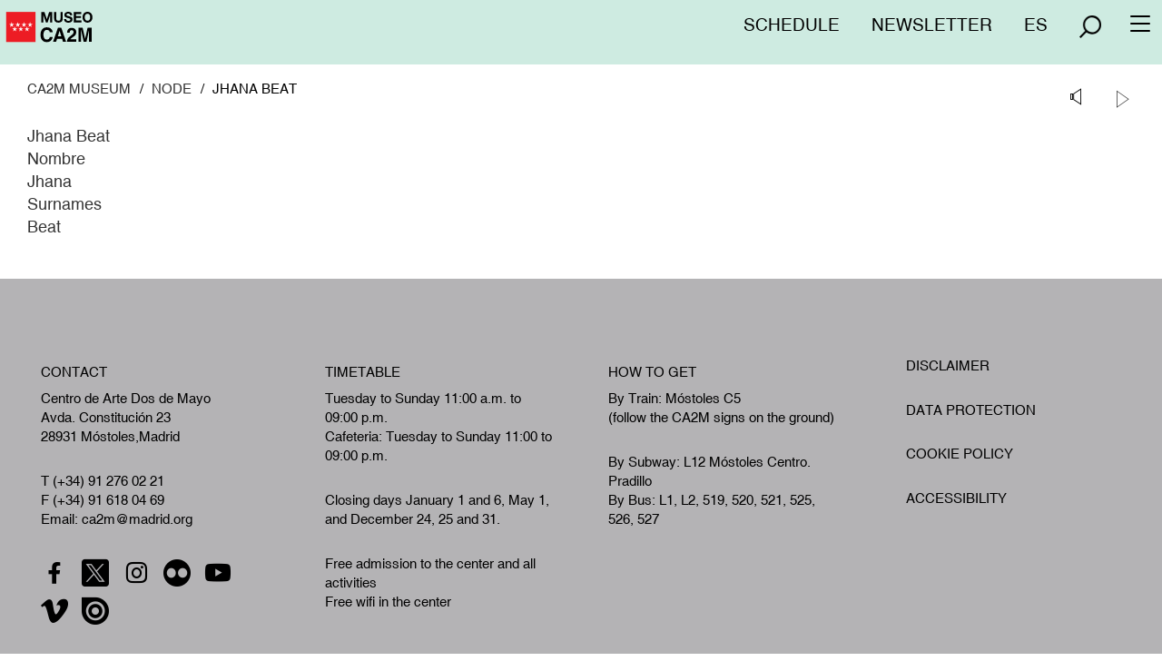

--- FILE ---
content_type: text/css
request_url: https://ca2m.org/sites/default/files/css/css_VAvVnqMNFh_0YxZlGg51mq2b-Nr6gZPiRwGeO-ycyaM.css
body_size: 44059
content:
html{font-family:sans-serif;-ms-text-size-adjust:100%;-webkit-text-size-adjust:100%;}body{margin:0;}article,aside,details,figcaption,figure,footer,header,hgroup,main,menu,nav,section,summary{display:block;}audio,canvas,progress,video{display:inline-block;vertical-align:baseline;}audio:not([controls]){display:none;height:0;}[hidden],template{display:none;}a:active,a:hover{outline:0;}abbr[title]{border-bottom:1px dotted;}b,strong{font-weight:bold;}dfn{font-style:italic;}h1{font-size:2em;margin:0.67em 0;}mark{background:#ff0;color:#000;}small{font-size:80%;}sub,sup{font-size:75%;line-height:0;position:relative;vertical-align:baseline;}sup{top:-0.5em;}sub{bottom:-0.25em;}img{border:0;}svg:not(:root){overflow:hidden;}figure{margin:1em 40px;}hr{box-sizing:content-box;height:0;}pre{overflow:auto;}code,kbd,pre,samp{font-family:monospace,monospace;font-size:1em;}button,input,optgroup,select,textarea{color:inherit;font:inherit;margin:0;}button{overflow:visible;}button,select{text-transform:none;}button,html input[type="button"],input[type="reset"],input[type="submit"]{-webkit-appearance:button;cursor:pointer;}button[disabled],html input[disabled]{cursor:default;}button::-moz-focus-inner,input::-moz-focus-inner{border:0;padding:0;}input{line-height:normal;}input[type="checkbox"],input[type="radio"]{box-sizing:border-box;padding:0;}input[type="number"]::-webkit-inner-spin-button,input[type="number"]::-webkit-outer-spin-button{height:auto;}input[type="search"]{-webkit-appearance:textfield;box-sizing:content-box;}input[type="search"]::-webkit-search-cancel-button,input[type="search"]::-webkit-search-decoration{-webkit-appearance:none;}fieldset{border:1px solid #c0c0c0;margin:0 2px;padding:0.35em 0.625em 0.75em;}legend{border:0;padding:0;}textarea{overflow:auto;}optgroup{font-weight:bold;}table{border-collapse:collapse;border-spacing:0;}td,th{padding:0;}@media print{*,*:before,*:after{background:transparent !important;color:#000 !important;box-shadow:none !important;text-shadow:none !important;}a,a:visited{text-decoration:underline;}a[href]:after{content:" (" attr(href) ")";}abbr[title]:after{content:" (" attr(title) ")";}a[href^="#"]:after,a[href^="javascript:"]:after{content:"";}pre,blockquote{border:1px solid #999;page-break-inside:avoid;}thead{display:table-header-group;}tr,img{page-break-inside:avoid;}img{max-width:100% !important;}p,h2,h3{orphans:3;widows:3;}h2,h3{page-break-after:avoid;}.navbar{display:none;}.btn>.caret,.dropup>.btn>.caret{border-top-color:#000 !important;}.label{border:1px solid #000;}.table{border-collapse:collapse !important;}.table td,.table th{background-color:#fff !important;}.table-bordered th,.table-bordered td{border:1px solid #ddd !important;}}@font-face{font-family:'Glyphicons Halflings';src:url(/themes/ca2m_theme/bootstrap/fonts/glyphicons-halflings-regular.eot);src:url(/themes/ca2m_theme/bootstrap/fonts/glyphicons-halflings-regular.eot#iefix) format('embedded-opentype'),url(/themes/ca2m_theme/bootstrap/fonts/glyphicons-halflings-regular.woff2) format('woff2'),url(/themes/ca2m_theme/bootstrap/fonts/glyphicons-halflings-regular.woff) format('woff'),url(/themes/ca2m_theme/bootstrap/fonts/glyphicons-halflings-regular.ttf) format('truetype'),url(/themes/ca2m_theme/bootstrap/fonts/glyphicons-halflings-regular.svg#glyphicons_halflingsregular) format('svg');}.glyphicon{position:relative;top:1px;display:inline-block;font-family:'Glyphicons Halflings';font-style:normal;font-weight:400;line-height:1;-webkit-font-smoothing:antialiased;-moz-osx-font-smoothing:grayscale;}.glyphicon-asterisk:before{content:"\002a";}.glyphicon-plus:before{content:"\002b";}.glyphicon-euro:before,.glyphicon-eur:before{content:"\20ac";}.glyphicon-minus:before{content:"\2212";}.glyphicon-cloud:before{content:"\2601";}.glyphicon-envelope:before{content:"\2709";}.glyphicon-pencil:before{content:"\270f";}.glyphicon-glass:before{content:"\e001";}.glyphicon-music:before{content:"\e002";}.glyphicon-search:before{content:"\e003";}.glyphicon-heart:before{content:"\e005";}.glyphicon-star:before{content:"\e006";}.glyphicon-star-empty:before{content:"\e007";}.glyphicon-user:before{content:"\e008";}.glyphicon-film:before{content:"\e009";}.glyphicon-th-large:before{content:"\e010";}.glyphicon-th:before{content:"\e011";}.glyphicon-th-list:before{content:"\e012";}.glyphicon-ok:before{content:"\e013";}.glyphicon-remove:before{content:"\e014";}.glyphicon-zoom-in:before{content:"\e015";}.glyphicon-zoom-out:before{content:"\e016";}.glyphicon-off:before{content:"\e017";}.glyphicon-signal:before{content:"\e018";}.glyphicon-cog:before{content:"\e019";}.glyphicon-trash:before{content:"\e020";}.glyphicon-home:before{content:"\e021";}.glyphicon-file:before{content:"\e022";}.glyphicon-time:before{content:"\e023";}.glyphicon-road:before{content:"\e024";}.glyphicon-download-alt:before{content:"\e025";}.glyphicon-download:before{content:"\e026";}.glyphicon-upload:before{content:"\e027";}.glyphicon-inbox:before{content:"\e028";}.glyphicon-play-circle:before{content:"\e029";}.glyphicon-repeat:before{content:"\e030";}.glyphicon-refresh:before{content:"\e031";}.glyphicon-list-alt:before{content:"\e032";}.glyphicon-lock:before{content:"\e033";}.glyphicon-flag:before{content:"\e034";}.glyphicon-headphones:before{content:"\e035";}.glyphicon-volume-off:before{content:"\e036";}.glyphicon-volume-down:before{content:"\e037";}.glyphicon-volume-up:before{content:"\e038";}.glyphicon-qrcode:before{content:"\e039";}.glyphicon-barcode:before{content:"\e040";}.glyphicon-tag:before{content:"\e041";}.glyphicon-tags:before{content:"\e042";}.glyphicon-book:before{content:"\e043";}.glyphicon-bookmark:before{content:"\e044";}.glyphicon-print:before{content:"\e045";}.glyphicon-camera:before{content:"\e046";}.glyphicon-font:before{content:"\e047";}.glyphicon-bold:before{content:"\e048";}.glyphicon-italic:before{content:"\e049";}.glyphicon-text-height:before{content:"\e050";}.glyphicon-text-width:before{content:"\e051";}.glyphicon-align-left:before{content:"\e052";}.glyphicon-align-center:before{content:"\e053";}.glyphicon-align-right:before{content:"\e054";}.glyphicon-align-justify:before{content:"\e055";}.glyphicon-list:before{content:"\e056";}.glyphicon-indent-left:before{content:"\e057";}.glyphicon-indent-right:before{content:"\e058";}.glyphicon-facetime-video:before{content:"\e059";}.glyphicon-picture:before{content:"\e060";}.glyphicon-map-marker:before{content:"\e062";}.glyphicon-adjust:before{content:"\e063";}.glyphicon-tint:before{content:"\e064";}.glyphicon-edit:before{content:"\e065";}.glyphicon-share:before{content:"\e066";}.glyphicon-check:before{content:"\e067";}.glyphicon-move:before{content:"\e068";}.glyphicon-step-backward:before{content:"\e069";}.glyphicon-fast-backward:before{content:"\e070";}.glyphicon-backward:before{content:"\e071";}.glyphicon-play:before{content:"\e072";}.glyphicon-pause:before{content:"\e073";}.glyphicon-stop:before{content:"\e074";}.glyphicon-forward:before{content:"\e075";}.glyphicon-fast-forward:before{content:"\e076";}.glyphicon-step-forward:before{content:"\e077";}.glyphicon-eject:before{content:"\e078";}.glyphicon-chevron-left:before{content:"\e079";}.glyphicon-chevron-right:before{content:"\e080";}.glyphicon-plus-sign:before{content:"\e081";}.glyphicon-minus-sign:before{content:"\e082";}.glyphicon-remove-sign:before{content:"\e083";}.glyphicon-ok-sign:before{content:"\e084";}.glyphicon-question-sign:before{content:"\e085";}.glyphicon-info-sign:before{content:"\e086";}.glyphicon-screenshot:before{content:"\e087";}.glyphicon-remove-circle:before{content:"\e088";}.glyphicon-ok-circle:before{content:"\e089";}.glyphicon-ban-circle:before{content:"\e090";}.glyphicon-arrow-left:before{content:"\e091";}.glyphicon-arrow-right:before{content:"\e092";}.glyphicon-arrow-up:before{content:"\e093";}.glyphicon-arrow-down:before{content:"\e094";}.glyphicon-share-alt:before{content:"\e095";}.glyphicon-resize-full:before{content:"\e096";}.glyphicon-resize-small:before{content:"\e097";}.glyphicon-exclamation-sign:before{content:"\e101";}.glyphicon-gift:before{content:"\e102";}.glyphicon-leaf:before{content:"\e103";}.glyphicon-fire:before{content:"\e104";}.glyphicon-eye-open:before{content:"\e105";}.glyphicon-eye-close:before{content:"\e106";}.glyphicon-warning-sign:before{content:"\e107";}.glyphicon-plane:before{content:"\e108";}.glyphicon-calendar:before{content:"\e109";}.glyphicon-random:before{content:"\e110";}.glyphicon-comment:before{content:"\e111";}.glyphicon-magnet:before{content:"\e112";}.glyphicon-chevron-up:before{content:"\e113";}.glyphicon-chevron-down:before{content:"\e114";}.glyphicon-retweet:before{content:"\e115";}.glyphicon-shopping-cart:before{content:"\e116";}.glyphicon-folder-close:before{content:"\e117";}.glyphicon-folder-open:before{content:"\e118";}.glyphicon-resize-vertical:before{content:"\e119";}.glyphicon-resize-horizontal:before{content:"\e120";}.glyphicon-hdd:before{content:"\e121";}.glyphicon-bullhorn:before{content:"\e122";}.glyphicon-bell:before{content:"\e123";}.glyphicon-certificate:before{content:"\e124";}.glyphicon-thumbs-up:before{content:"\e125";}.glyphicon-thumbs-down:before{content:"\e126";}.glyphicon-hand-right:before{content:"\e127";}.glyphicon-hand-left:before{content:"\e128";}.glyphicon-hand-up:before{content:"\e129";}.glyphicon-hand-down:before{content:"\e130";}.glyphicon-circle-arrow-right:before{content:"\e131";}.glyphicon-circle-arrow-left:before{content:"\e132";}.glyphicon-circle-arrow-up:before{content:"\e133";}.glyphicon-circle-arrow-down:before{content:"\e134";}.glyphicon-globe:before{content:"\e135";}.glyphicon-wrench:before{content:"\e136";}.glyphicon-tasks:before{content:"\e137";}.glyphicon-filter:before{content:"\e138";}.glyphicon-briefcase:before{content:"\e139";}.glyphicon-fullscreen:before{content:"\e140";}.glyphicon-dashboard:before{content:"\e141";}.glyphicon-paperclip:before{content:"\e142";}.glyphicon-heart-empty:before{content:"\e143";}.glyphicon-link:before{content:"\e144";}.glyphicon-phone:before{content:"\e145";}.glyphicon-pushpin:before{content:"\e146";}.glyphicon-usd:before{content:"\e148";}.glyphicon-gbp:before{content:"\e149";}.glyphicon-sort:before{content:"\e150";}.glyphicon-sort-by-alphabet:before{content:"\e151";}.glyphicon-sort-by-alphabet-alt:before{content:"\e152";}.glyphicon-sort-by-order:before{content:"\e153";}.glyphicon-sort-by-order-alt:before{content:"\e154";}.glyphicon-sort-by-attributes:before{content:"\e155";}.glyphicon-sort-by-attributes-alt:before{content:"\e156";}.glyphicon-unchecked:before{content:"\e157";}.glyphicon-expand:before{content:"\e158";}.glyphicon-collapse-down:before{content:"\e159";}.glyphicon-collapse-up:before{content:"\e160";}.glyphicon-log-in:before{content:"\e161";}.glyphicon-flash:before{content:"\e162";}.glyphicon-log-out:before{content:"\e163";}.glyphicon-new-window:before{content:"\e164";}.glyphicon-record:before{content:"\e165";}.glyphicon-save:before{content:"\e166";}.glyphicon-open:before{content:"\e167";}.glyphicon-saved:before{content:"\e168";}.glyphicon-import:before{content:"\e169";}.glyphicon-export:before{content:"\e170";}.glyphicon-send:before{content:"\e171";}.glyphicon-floppy-disk:before{content:"\e172";}.glyphicon-floppy-saved:before{content:"\e173";}.glyphicon-floppy-remove:before{content:"\e174";}.glyphicon-floppy-save:before{content:"\e175";}.glyphicon-floppy-open:before{content:"\e176";}.glyphicon-credit-card:before{content:"\e177";}.glyphicon-transfer:before{content:"\e178";}.glyphicon-cutlery:before{content:"\e179";}.glyphicon-header:before{content:"\e180";}.glyphicon-compressed:before{content:"\e181";}.glyphicon-earphone:before{content:"\e182";}.glyphicon-phone-alt:before{content:"\e183";}.glyphicon-tower:before{content:"\e184";}.glyphicon-stats:before{content:"\e185";}.glyphicon-sd-video:before{content:"\e186";}.glyphicon-hd-video:before{content:"\e187";}.glyphicon-subtitles:before{content:"\e188";}.glyphicon-sound-stereo:before{content:"\e189";}.glyphicon-sound-dolby:before{content:"\e190";}.glyphicon-sound-5-1:before{content:"\e191";}.glyphicon-sound-6-1:before{content:"\e192";}.glyphicon-sound-7-1:before{content:"\e193";}.glyphicon-copyright-mark:before{content:"\e194";}.glyphicon-registration-mark:before{content:"\e195";}.glyphicon-cloud-download:before{content:"\e197";}.glyphicon-cloud-upload:before{content:"\e198";}.glyphicon-tree-conifer:before{content:"\e199";}.glyphicon-tree-deciduous:before{content:"\e200";}.glyphicon-cd:before{content:"\e201";}.glyphicon-save-file:before{content:"\e202";}.glyphicon-open-file:before{content:"\e203";}.glyphicon-level-up:before{content:"\e204";}.glyphicon-copy:before{content:"\e205";}.glyphicon-paste:before{content:"\e206";}.glyphicon-alert:before{content:"\e209";}.glyphicon-equalizer:before{content:"\e210";}.glyphicon-king:before{content:"\e211";}.glyphicon-queen:before{content:"\e212";}.glyphicon-pawn:before{content:"\e213";}.glyphicon-bishop:before{content:"\e214";}.glyphicon-knight:before{content:"\e215";}.glyphicon-baby-formula:before{content:"\e216";}.glyphicon-tent:before{content:"\26fa";}.glyphicon-blackboard:before{content:"\e218";}.glyphicon-bed:before{content:"\e219";}.glyphicon-apple:before{content:"\f8ff";}.glyphicon-erase:before{content:"\e221";}.glyphicon-hourglass:before{content:"\231b";}.glyphicon-lamp:before{content:"\e223";}.glyphicon-duplicate:before{content:"\e224";}.glyphicon-piggy-bank:before{content:"\e225";}.glyphicon-scissors:before{content:"\e226";}.glyphicon-bitcoin:before{content:"\e227";}.glyphicon-btc:before{content:"\e227";}.glyphicon-xbt:before{content:"\e227";}.glyphicon-yen:before{content:"\00a5";}.glyphicon-jpy:before{content:"\00a5";}.glyphicon-ruble:before{content:"\20bd";}.glyphicon-rub:before{content:"\20bd";}.glyphicon-scale:before{content:"\e230";}.glyphicon-ice-lolly:before{content:"\e231";}.glyphicon-ice-lolly-tasted:before{content:"\e232";}.glyphicon-education:before{content:"\e233";}.glyphicon-option-horizontal:before{content:"\e234";}.glyphicon-option-vertical:before{content:"\e235";}.glyphicon-menu-hamburger:before{content:"\e236";}.glyphicon-modal-window:before{content:"\e237";}.glyphicon-oil:before{content:"\e238";}.glyphicon-grain:before{content:"\e239";}.glyphicon-sunglasses:before{content:"\e240";}.glyphicon-text-size:before{content:"\e241";}.glyphicon-text-color:before{content:"\e242";}.glyphicon-text-background:before{content:"\e243";}.glyphicon-object-align-top:before{content:"\e244";}.glyphicon-object-align-bottom:before{content:"\e245";}.glyphicon-object-align-horizontal:before{content:"\e246";}.glyphicon-object-align-left:before{content:"\e247";}.glyphicon-object-align-vertical:before{content:"\e248";}.glyphicon-object-align-right:before{content:"\e249";}.glyphicon-triangle-right:before{content:"\e250";}.glyphicon-triangle-left:before{content:"\e251";}.glyphicon-triangle-bottom:before{content:"\e252";}.glyphicon-triangle-top:before{content:"\e253";}.glyphicon-console:before{content:"\e254";}.glyphicon-superscript:before{content:"\e255";}.glyphicon-subscript:before{content:"\e256";}.glyphicon-menu-left:before{content:"\e257";}.glyphicon-menu-right:before{content:"\e258";}.glyphicon-menu-down:before{content:"\e259";}.glyphicon-menu-up:before{content:"\e260";}*{-webkit-box-sizing:border-box;-moz-box-sizing:border-box;box-sizing:border-box;}*:before,*:after{-webkit-box-sizing:border-box;-moz-box-sizing:border-box;box-sizing:border-box;}html{font-size:10px;-webkit-tap-highlight-color:rgba(0,0,0,0);}body{font-family:"Helvetica Neue",Helvetica,Arial,sans-serif;font-size:18px;line-height:1.42857143;color:#333333;background-color:#ffffff;}input,button,select,textarea{font-family:inherit;font-size:inherit;line-height:inherit;}a{color:#333;text-decoration:none;}a:hover,a:focus{color:#333;text-decoration:underline;}figure{margin:0;}img{vertical-align:middle;}.img-responsive,.thumbnail>img,.thumbnail a>img,.carousel-inner>.item>img,.carousel-inner>.item>a>img{display:block;max-width:100%;height:auto;margin:0 auto;}.img-rounded{border-radius:6px;}.img-thumbnail{padding:4px;line-height:1.42857143;background-color:#ffffff;border:1px solid #dddddd;border-radius:4px;-webkit-transition:all 0.2s ease-in-out;-o-transition:all 0.2s ease-in-out;transition:all 0.2s ease-in-out;display:inline-block;max-width:100%;height:auto;}.img-circle{border-radius:50%;}hr{margin-top:20px;margin-bottom:20px;border:0;border-top:1px solid #000;border-width:thin;}.sr-only{position:absolute;width:1px;height:1px;margin:-1px;padding:0;overflow:hidden;clip:rect(0,0,0,0);border:0;}.sr-only-focusable:active,.sr-only-focusable:focus{position:static;width:auto;height:auto;margin:0;overflow:visible;clip:auto;}[role="button"]{cursor:pointer;}h1,h2,h3,h4,h5,h6,.h1,.h2,.h3,.h4,.h5,.h6{font-family:inherit;font-weight:400;line-height:1.1;color:inherit;}h1 small,h2 small,h3 small,h4 small,h5 small,h6 small,.h1 small,.h2 small,.h3 small,.h4 small,.h5 small,.h6 small,h1 .small,h2 .small,h3 .small,h4 .small,h5 .small,h6 .small,.h1 .small,.h2 .small,.h3 .small,.h4 .small,.h5 .small,.h6 .small{font-weight:400;line-height:1;color:#777777;}h1,.h1,h2,.h2,h3,.h3{margin-top:20px;margin-bottom:10px;}h1 small,.h1 small,h2 small,.h2 small,h3 small,.h3 small,h1 .small,.h1 .small,h2 .small,.h2 .small,h3 .small,.h3 .small{font-size:65%;}h4,.h4,h5,.h5,h6,.h6{margin-top:10px;margin-bottom:10px;}h4 small,.h4 small,h5 small,.h5 small,h6 small,.h6 small,h4 .small,.h4 .small,h5 .small,.h5 .small,h6 .small,.h6 .small{font-size:75%;}h1,.h1{font-size:46px;}h2,.h2{font-size:40px;}h3,.h3{font-size:34px;}h4,.h4{font-size:18px;}h5,.h5{font-size:14px;}h6,.h6{font-size:12px;}p{margin:0 0 10px;}.lead{margin-bottom:20px;font-size:16px;font-weight:300;line-height:1.4;}@media (min-width:768px){.lead{font-size:21px;}}small,.small{font-size:85%;}mark,.mark{background-color:#fcf8e3;padding:.2em;}.text-left{text-align:left;}.text-right{text-align:right;}.text-center{text-align:center;}.text-justify{text-align:justify;}.text-nowrap{white-space:nowrap;}.text-lowercase{text-transform:lowercase;}.text-uppercase{text-transform:uppercase;}.text-capitalize{text-transform:capitalize;}.text-muted{color:#777777;}.text-primary{color:#337ab7;}a.text-primary:hover,a.text-primary:focus{color:#286090;}.text-success{color:#3c763d;}a.text-success:hover,a.text-success:focus{color:#2b542c;}.text-info{color:#31708f;}a.text-info:hover,a.text-info:focus{color:#245269;}.text-warning{color:#8a6d3b;}a.text-warning:hover,a.text-warning:focus{color:#66512c;}.text-danger{color:#a94442;}a.text-danger:hover,a.text-danger:focus{color:#843534;}.bg-primary{color:#fff;background-color:#337ab7;}a.bg-primary:hover,a.bg-primary:focus{background-color:#286090;}.bg-success{background-color:#dff0d8;}a.bg-success:hover,a.bg-success:focus{background-color:#c1e2b3;}.bg-info{background-color:#d9edf7;}a.bg-info:hover,a.bg-info:focus{background-color:#afd9ee;}.bg-warning{background-color:#fcf8e3;}a.bg-warning:hover,a.bg-warning:focus{background-color:#f7ecb5;}.bg-danger{background-color:#f2dede;}a.bg-danger:hover,a.bg-danger:focus{background-color:#e4b9b9;}.page-header{padding-bottom:9px;margin:40px 0 20px;}ul,ol{margin-top:0;margin-bottom:10px;}ul ul,ol ul,ul ol,ol ol{margin-bottom:0;}.list-unstyled{padding-left:0;list-style:none;}.list-inline{padding-left:0;list-style:none;margin-left:-5px;}.list-inline>li{display:inline-block;padding-left:5px;padding-right:5px;}dl{margin-top:0;margin-bottom:20px;}dt,dd{line-height:1.42857143;}dt{font-weight:bold;}dd{margin-left:0;}@media (min-width:40000){.dl-horizontal dt{float:left;width:160px;clear:left;text-align:right;overflow:hidden;text-overflow:ellipsis;white-space:nowrap;}.dl-horizontal dd{margin-left:180px;}}abbr[title],abbr[data-original-title]{cursor:help;border-bottom:1px dotted #777777;}.initialism{font-size:90%;text-transform:uppercase;}blockquote{padding:10px 20px;margin:0 0 20px;font-size:17.5px;border-left:5px solid #eeeeee;}blockquote p:last-child,blockquote ul:last-child,blockquote ol:last-child{margin-bottom:0;}blockquote footer,blockquote small,blockquote .small{display:block;font-size:80%;line-height:1.42857143;color:#777777;}blockquote footer:before,blockquote small:before,blockquote .small:before{content:'\2014 \00A0';}.blockquote-reverse,blockquote.pull-right{padding-right:15px;padding-left:0;border-right:5px solid #eeeeee;border-left:0;text-align:right;}.blockquote-reverse footer:before,blockquote.pull-right footer:before,.blockquote-reverse small:before,blockquote.pull-right small:before,.blockquote-reverse .small:before,blockquote.pull-right .small:before{content:'';}.blockquote-reverse footer:after,blockquote.pull-right footer:after,.blockquote-reverse small:after,blockquote.pull-right small:after,.blockquote-reverse .small:after,blockquote.pull-right .small:after{content:'\00A0 \2014';}address{margin-bottom:20px;font-style:normal;line-height:1.42857143;}code,kbd,pre,samp{font-family:"Courier New",monospace;}code{padding:2px 4px;font-size:90%;color:#c7254e;background-color:#f9f2f4;border-radius:4px;}kbd{padding:2px 4px;font-size:90%;color:#ffffff;background-color:#333333;border-radius:3px;box-shadow:inset 0 -1px 0 rgba(0,0,0,0.25);}kbd kbd{padding:0;font-size:100%;font-weight:bold;box-shadow:none;}pre{display:block;padding:9.5px;margin:0 0 10px;font-size:13px;line-height:1.42857143;word-break:break-all;word-wrap:break-word;color:#333333;background-color:#f5f5f5;border:1px solid #cccccc;border-radius:4px;}pre code{padding:0;font-size:inherit;color:inherit;white-space:pre-wrap;background-color:transparent;border-radius:0;}.pre-scrollable{max-height:340px;overflow-y:scroll;}.container{margin-right:auto;margin-left:auto;padding-left:15px;padding-right:15px;}@media (min-width:768px){.container{width:750px;}}@media (min-width:992px){.container{width:970px;}}@media (min-width:1200px){.container{width:1170px;}}.container-fluid{margin-right:auto;margin-left:auto;padding-left:15px;padding-right:15px;}.row{margin-left:-15px;margin-right:-15px;}.col-xs-1,.col-sm-1,.col-md-1,.col-lg-1,.col-xs-2,.col-sm-2,.col-md-2,.col-lg-2,.col-xs-3,.col-sm-3,.col-md-3,.col-lg-3,.col-xs-4,.col-sm-4,.col-md-4,.col-lg-4,.col-xs-5,.col-sm-5,.col-md-5,.col-lg-5,.col-xs-6,.col-sm-6,.col-md-6,.col-lg-6,.col-xs-7,.col-sm-7,.col-md-7,.col-lg-7,.col-xs-8,.col-sm-8,.col-md-8,.col-lg-8,.col-xs-9,.col-sm-9,.col-md-9,.col-lg-9,.col-xs-10,.col-sm-10,.col-md-10,.col-lg-10,.col-xs-11,.col-sm-11,.col-md-11,.col-lg-11,.col-xs-12,.col-sm-12,.col-md-12,.col-lg-12{position:relative;min-height:1px;padding-left:30px;padding-right:30px;}.col-xs-1,.col-xs-2,.col-xs-3,.col-xs-4,.col-xs-5,.col-xs-6,.col-xs-7,.col-xs-8,.col-xs-9,.col-xs-10,.col-xs-11,.col-xs-12{float:left;}.col-xs-12{width:100%;}.col-xs-11{width:91.66666667%;}.col-xs-10{width:83.33333333%;}.col-xs-9{width:75%;}.col-xs-8{width:66.66666667%;}.col-xs-7{width:58.33333333%;}.col-xs-6{width:50%;}.col-xs-5{width:41.66666667%;}.col-xs-4{width:33.33333333%;}.col-xs-3{width:25%;}.col-xs-2{width:16.66666667%;}.col-xs-1{width:8.33333333%;}.col-xs-pull-12{right:100%;}.col-xs-pull-11{right:91.66666667%;}.col-xs-pull-10{right:83.33333333%;}.col-xs-pull-9{right:75%;}.col-xs-pull-8{right:66.66666667%;}.col-xs-pull-7{right:58.33333333%;}.col-xs-pull-6{right:50%;}.col-xs-pull-5{right:41.66666667%;}.col-xs-pull-4{right:33.33333333%;}.col-xs-pull-3{right:25%;}.col-xs-pull-2{right:16.66666667%;}.col-xs-pull-1{right:8.33333333%;}.col-xs-pull-0{right:auto;}.col-xs-push-12{left:100%;}.col-xs-push-11{left:91.66666667%;}.col-xs-push-10{left:83.33333333%;}.col-xs-push-9{left:75%;}.col-xs-push-8{left:66.66666667%;}.col-xs-push-7{left:58.33333333%;}.col-xs-push-6{left:50%;}.col-xs-push-5{left:41.66666667%;}.col-xs-push-4{left:33.33333333%;}.col-xs-push-3{left:25%;}.col-xs-push-2{left:16.66666667%;}.col-xs-push-1{left:8.33333333%;}.col-xs-push-0{left:auto;}.col-xs-offset-12{margin-left:100%;}.col-xs-offset-11{margin-left:91.66666667%;}.col-xs-offset-10{margin-left:83.33333333%;}.col-xs-offset-9{margin-left:75%;}.col-xs-offset-8{margin-left:66.66666667%;}.col-xs-offset-7{margin-left:58.33333333%;}.col-xs-offset-6{margin-left:50%;}.col-xs-offset-5{margin-left:41.66666667%;}.col-xs-offset-4{margin-left:33.33333333%;}.col-xs-offset-3{margin-left:25%;}.col-xs-offset-2{margin-left:16.66666667%;}.col-xs-offset-1{margin-left:8.33333333%;}.col-xs-offset-0{margin-left:0%;}@media (min-width:768px){.col-sm-1,.col-sm-2,.col-sm-3,.col-sm-4,.col-sm-5,.col-sm-6,.col-sm-7,.col-sm-8,.col-sm-9,.col-sm-10,.col-sm-11,.col-sm-12{float:left;}.col-sm-12{width:100%;}.col-sm-11{width:91.66666667%;}.col-sm-10{width:83.33333333%;}.col-sm-9{width:75%;}.col-sm-8{width:66.66666667%;}.col-sm-7{width:58.33333333%;}.col-sm-6{width:50%;}.col-sm-5{width:41.66666667%;}.col-sm-4{width:33.33333333%;}.col-sm-3{width:25%;}.col-sm-2{width:16.66666667%;}.col-sm-1{width:8.33333333%;}.col-sm-pull-12{right:100%;}.col-sm-pull-11{right:91.66666667%;}.col-sm-pull-10{right:83.33333333%;}.col-sm-pull-9{right:75%;}.col-sm-pull-8{right:66.66666667%;}.col-sm-pull-7{right:58.33333333%;}.col-sm-pull-6{right:50%;}.col-sm-pull-5{right:41.66666667%;}.col-sm-pull-4{right:33.33333333%;}.col-sm-pull-3{right:25%;}.col-sm-pull-2{right:16.66666667%;}.col-sm-pull-1{right:8.33333333%;}.col-sm-pull-0{right:auto;}.col-sm-push-12{left:100%;}.col-sm-push-11{left:91.66666667%;}.col-sm-push-10{left:83.33333333%;}.col-sm-push-9{left:75%;}.col-sm-push-8{left:66.66666667%;}.col-sm-push-7{left:58.33333333%;}.col-sm-push-6{left:50%;}.col-sm-push-5{left:41.66666667%;}.col-sm-push-4{left:33.33333333%;}.col-sm-push-3{left:25%;}.col-sm-push-2{left:16.66666667%;}.col-sm-push-1{left:8.33333333%;}.col-sm-push-0{left:auto;}.col-sm-offset-12{margin-left:100%;}.col-sm-offset-11{margin-left:91.66666667%;}.col-sm-offset-10{margin-left:83.33333333%;}.col-sm-offset-9{margin-left:75%;}.col-sm-offset-8{margin-left:66.66666667%;}.col-sm-offset-7{margin-left:58.33333333%;}.col-sm-offset-6{margin-left:50%;}.col-sm-offset-5{margin-left:41.66666667%;}.col-sm-offset-4{margin-left:33.33333333%;}.col-sm-offset-3{margin-left:25%;}.col-sm-offset-2{margin-left:16.66666667%;}.col-sm-offset-1{margin-left:8.33333333%;}.col-sm-offset-0{margin-left:0%;}}@media (min-width:992px){.col-md-1,.col-md-2,.col-md-3,.col-md-4,.col-md-5,.col-md-6,.col-md-7,.col-md-8,.col-md-9,.col-md-10,.col-md-11,.col-md-12{float:left;}.col-md-12{width:100%;}.col-md-11{width:91.66666667%;}.col-md-10{width:83.33333333%;}.col-md-9{width:75%;}.col-md-8{width:66.66666667%;}.col-md-7{width:58.33333333%;}.col-md-6{width:50%;}.col-md-5{width:41.66666667%;}.col-md-4{width:33.33333333%;}.col-md-3{width:25%;}.col-md-2{width:16.66666667%;}.col-md-1{width:8.33333333%;}.col-md-pull-12{right:100%;}.col-md-pull-11{right:91.66666667%;}.col-md-pull-10{right:83.33333333%;}.col-md-pull-9{right:75%;}.col-md-pull-8{right:66.66666667%;}.col-md-pull-7{right:58.33333333%;}.col-md-pull-6{right:50%;}.col-md-pull-5{right:41.66666667%;}.col-md-pull-4{right:33.33333333%;}.col-md-pull-3{right:25%;}.col-md-pull-2{right:16.66666667%;}.col-md-pull-1{right:8.33333333%;}.col-md-pull-0{right:auto;}.col-md-push-12{left:100%;}.col-md-push-11{left:91.66666667%;}.col-md-push-10{left:83.33333333%;}.col-md-push-9{left:75%;}.col-md-push-8{left:66.66666667%;}.col-md-push-7{left:58.33333333%;}.col-md-push-6{left:50%;}.col-md-push-5{left:41.66666667%;}.col-md-push-4{left:33.33333333%;}.col-md-push-3{left:25%;}.col-md-push-2{left:16.66666667%;}.col-md-push-1{left:8.33333333%;}.col-md-push-0{left:auto;}.col-md-offset-12{margin-left:100%;}.col-md-offset-11{margin-left:91.66666667%;}.col-md-offset-10{margin-left:83.33333333%;}.col-md-offset-9{margin-left:75%;}.col-md-offset-8{margin-left:66.66666667%;}.col-md-offset-7{margin-left:58.33333333%;}.col-md-offset-6{margin-left:50%;}.col-md-offset-5{margin-left:41.66666667%;}.col-md-offset-4{margin-left:33.33333333%;}.col-md-offset-3{margin-left:25%;}.col-md-offset-2{margin-left:16.66666667%;}.col-md-offset-1{margin-left:8.33333333%;}.col-md-offset-0{margin-left:0%;}}@media (min-width:1200px){.col-lg-1,.col-lg-2,.col-lg-3,.col-lg-4,.col-lg-5,.col-lg-6,.col-lg-7,.col-lg-8,.col-lg-9,.col-lg-10,.col-lg-11,.col-lg-12{float:left;}.col-lg-12{width:100%;}.col-lg-11{width:91.66666667%;}.col-lg-10{width:83.33333333%;}.col-lg-9{width:75%;}.col-lg-8{width:66.66666667%;}.col-lg-7{width:58.33333333%;}.col-lg-6{width:50%;}.col-lg-5{width:41.66666667%;}.col-lg-4{width:33.33333333%;}.col-lg-3{width:25%;}.col-lg-2{width:16.66666667%;}.col-lg-1{width:8.33333333%;}.col-lg-pull-12{right:100%;}.col-lg-pull-11{right:91.66666667%;}.col-lg-pull-10{right:83.33333333%;}.col-lg-pull-9{right:75%;}.col-lg-pull-8{right:66.66666667%;}.col-lg-pull-7{right:58.33333333%;}.col-lg-pull-6{right:50%;}.col-lg-pull-5{right:41.66666667%;}.col-lg-pull-4{right:33.33333333%;}.col-lg-pull-3{right:25%;}.col-lg-pull-2{right:16.66666667%;}.col-lg-pull-1{right:8.33333333%;}.col-lg-pull-0{right:auto;}.col-lg-push-12{left:100%;}.col-lg-push-11{left:91.66666667%;}.col-lg-push-10{left:83.33333333%;}.col-lg-push-9{left:75%;}.col-lg-push-8{left:66.66666667%;}.col-lg-push-7{left:58.33333333%;}.col-lg-push-6{left:50%;}.col-lg-push-5{left:41.66666667%;}.col-lg-push-4{left:33.33333333%;}.col-lg-push-3{left:25%;}.col-lg-push-2{left:16.66666667%;}.col-lg-push-1{left:8.33333333%;}.col-lg-push-0{left:auto;}.col-lg-offset-12{margin-left:100%;}.col-lg-offset-11{margin-left:91.66666667%;}.col-lg-offset-10{margin-left:83.33333333%;}.col-lg-offset-9{margin-left:75%;}.col-lg-offset-8{margin-left:66.66666667%;}.col-lg-offset-7{margin-left:58.33333333%;}.col-lg-offset-6{margin-left:50%;}.col-lg-offset-5{margin-left:41.66666667%;}.col-lg-offset-4{margin-left:33.33333333%;}.col-lg-offset-3{margin-left:25%;}.col-lg-offset-2{margin-left:16.66666667%;}.col-lg-offset-1{margin-left:8.33333333%;}.col-lg-offset-0{margin-left:0%;}}table{background-color:transparent;}caption{padding-top:8px;padding-bottom:8px;color:#777777;text-align:left;}th{text-align:left;}.table{width:100%;max-width:100%;margin-bottom:20px;}.table>thead>tr>th,.table>tbody>tr>th,.table>tfoot>tr>th,.table>thead>tr>td,.table>tbody>tr>td,.table>tfoot>tr>td{padding:8px;line-height:1.42857143;vertical-align:top;border-top:1px solid #dddddd;}.table>thead>tr>th{vertical-align:bottom;border-bottom:2px solid #dddddd;}.table>caption+thead>tr:first-child>th,.table>colgroup+thead>tr:first-child>th,.table>thead:first-child>tr:first-child>th,.table>caption+thead>tr:first-child>td,.table>colgroup+thead>tr:first-child>td,.table>thead:first-child>tr:first-child>td{border-top:0;}.table>tbody+tbody{border-top:2px solid #dddddd;}.table .table{background-color:#ffffff;}.table-condensed>thead>tr>th,.table-condensed>tbody>tr>th,.table-condensed>tfoot>tr>th,.table-condensed>thead>tr>td,.table-condensed>tbody>tr>td,.table-condensed>tfoot>tr>td{padding:5px;}.table-bordered{border:1px solid #dddddd;}.table-bordered>thead>tr>th,.table-bordered>tbody>tr>th,.table-bordered>tfoot>tr>th,.table-bordered>thead>tr>td,.table-bordered>tbody>tr>td,.table-bordered>tfoot>tr>td{border:1px solid #dddddd;}.table-bordered>thead>tr>th,.table-bordered>thead>tr>td{border-bottom-width:2px;}.table-striped>tbody>tr:nth-of-type(odd){background-color:#f9f9f9;}.table-hover>tbody>tr:hover{background-color:#f5f5f5;}table col[class*="col-"]{position:static;float:none;display:table-column;}table td[class*="col-"],table th[class*="col-"]{position:static;float:none;display:table-cell;}.table>thead>tr>td.active,.table>tbody>tr>td.active,.table>tfoot>tr>td.active,.table>thead>tr>th.active,.table>tbody>tr>th.active,.table>tfoot>tr>th.active,.table>thead>tr.active>td,.table>tbody>tr.active>td,.table>tfoot>tr.active>td,.table>thead>tr.active>th,.table>tbody>tr.active>th,.table>tfoot>tr.active>th{background-color:#f5f5f5;}.table-hover>tbody>tr>td.active:hover,.table-hover>tbody>tr>th.active:hover,.table-hover>tbody>tr.active:hover>td,.table-hover>tbody>tr:hover>.active,.table-hover>tbody>tr.active:hover>th{background-color:#e8e8e8;}.table>thead>tr>td.success,.table>tbody>tr>td.success,.table>tfoot>tr>td.success,.table>thead>tr>th.success,.table>tbody>tr>th.success,.table>tfoot>tr>th.success,.table>thead>tr.success>td,.table>tbody>tr.success>td,.table>tfoot>tr.success>td,.table>thead>tr.success>th,.table>tbody>tr.success>th,.table>tfoot>tr.success>th{background-color:#dff0d8;}.table-hover>tbody>tr>td.success:hover,.table-hover>tbody>tr>th.success:hover,.table-hover>tbody>tr.success:hover>td,.table-hover>tbody>tr:hover>.success,.table-hover>tbody>tr.success:hover>th{background-color:#d0e9c6;}.table>thead>tr>td.info,.table>tbody>tr>td.info,.table>tfoot>tr>td.info,.table>thead>tr>th.info,.table>tbody>tr>th.info,.table>tfoot>tr>th.info,.table>thead>tr.info>td,.table>tbody>tr.info>td,.table>tfoot>tr.info>td,.table>thead>tr.info>th,.table>tbody>tr.info>th,.table>tfoot>tr.info>th{background-color:#d9edf7;}.table-hover>tbody>tr>td.info:hover,.table-hover>tbody>tr>th.info:hover,.table-hover>tbody>tr.info:hover>td,.table-hover>tbody>tr:hover>.info,.table-hover>tbody>tr.info:hover>th{background-color:#c4e3f3;}.table>thead>tr>td.warning,.table>tbody>tr>td.warning,.table>tfoot>tr>td.warning,.table>thead>tr>th.warning,.table>tbody>tr>th.warning,.table>tfoot>tr>th.warning,.table>thead>tr.warning>td,.table>tbody>tr.warning>td,.table>tfoot>tr.warning>td,.table>thead>tr.warning>th,.table>tbody>tr.warning>th,.table>tfoot>tr.warning>th{background-color:#fcf8e3;}.table-hover>tbody>tr>td.warning:hover,.table-hover>tbody>tr>th.warning:hover,.table-hover>tbody>tr.warning:hover>td,.table-hover>tbody>tr:hover>.warning,.table-hover>tbody>tr.warning:hover>th{background-color:#faf2cc;}.table>thead>tr>td.danger,.table>tbody>tr>td.danger,.table>tfoot>tr>td.danger,.table>thead>tr>th.danger,.table>tbody>tr>th.danger,.table>tfoot>tr>th.danger,.table>thead>tr.danger>td,.table>tbody>tr.danger>td,.table>tfoot>tr.danger>td,.table>thead>tr.danger>th,.table>tbody>tr.danger>th,.table>tfoot>tr.danger>th{background-color:#f2dede;}.table-hover>tbody>tr>td.danger:hover,.table-hover>tbody>tr>th.danger:hover,.table-hover>tbody>tr.danger:hover>td,.table-hover>tbody>tr:hover>.danger,.table-hover>tbody>tr.danger:hover>th{background-color:#ebcccc;}.table-responsive{overflow-x:auto;min-height:0.01%;}@media screen and (max-width:767px){.table-responsive{width:100%;margin-bottom:15px;overflow-y:hidden;-ms-overflow-style:-ms-autohiding-scrollbar;border:1px solid #dddddd;}.table-responsive>.table{margin-bottom:0;}.table-responsive>.table>thead>tr>th,.table-responsive>.table>tbody>tr>th,.table-responsive>.table>tfoot>tr>th,.table-responsive>.table>thead>tr>td,.table-responsive>.table>tbody>tr>td,.table-responsive>.table>tfoot>tr>td{white-space:nowrap;}.table-responsive>.table-bordered{border:0;}.table-responsive>.table-bordered>thead>tr>th:first-child,.table-responsive>.table-bordered>tbody>tr>th:first-child,.table-responsive>.table-bordered>tfoot>tr>th:first-child,.table-responsive>.table-bordered>thead>tr>td:first-child,.table-responsive>.table-bordered>tbody>tr>td:first-child,.table-responsive>.table-bordered>tfoot>tr>td:first-child{border-left:0;}.table-responsive>.table-bordered>thead>tr>th:last-child,.table-responsive>.table-bordered>tbody>tr>th:last-child,.table-responsive>.table-bordered>tfoot>tr>th:last-child,.table-responsive>.table-bordered>thead>tr>td:last-child,.table-responsive>.table-bordered>tbody>tr>td:last-child,.table-responsive>.table-bordered>tfoot>tr>td:last-child{border-right:0;}.table-responsive>.table-bordered>tbody>tr:last-child>th,.table-responsive>.table-bordered>tfoot>tr:last-child>th,.table-responsive>.table-bordered>tbody>tr:last-child>td,.table-responsive>.table-bordered>tfoot>tr:last-child>td{border-bottom:0;}}fieldset{padding:0;margin:0;border:0;min-width:0;}legend{display:block;width:100%;padding:0;margin-bottom:20px;font-size:21px;line-height:inherit;color:#333333;border:0;border-bottom:1px solid #e5e5e5;}label{display:inline-block;max-width:100%;margin-bottom:5px;font-weight:bold;font-size:14px;}input[type="search"]{-webkit-box-sizing:border-box;-moz-box-sizing:border-box;box-sizing:border-box;}input[type="radio"],input[type="checkbox"]{margin:4px 0 0;margin-top:1px \9;line-height:normal;}input[type="file"]{display:block;}input[type="range"]{display:block;width:100%;}select[multiple],select[size]{height:auto;}output{display:block;padding-top:7px;font-size:14px;line-height:1.42857143;color:#555555;}.form-control{display:block;width:100%;height:34px;padding:6px 12px;font-size:14px;line-height:1.42857143;color:#555555;background-color:#ffffff;background-image:none;border:1px solid #cccccc;border-radius:4px;-webkit-box-shadow:inset 0 1px 1px rgba(0,0,0,0.075);box-shadow:inset 0 1px 1px rgba(0,0,0,0.075);-webkit-transition:border-color ease-in-out .15s,box-shadow ease-in-out .15s;-o-transition:border-color ease-in-out .15s,box-shadow ease-in-out .15s;transition:border-color ease-in-out .15s,box-shadow ease-in-out .15s;}.form-control:focus{border-color:#c9c9c9;outline:0;-webkit-box-shadow:inset 0 1px 1px rgba(0,0,0,.075),0 0 8px rgba(102,175,233,0.6);box-shadow:inset 0 1px 1px rgba(0,0,0,.075),0 0 8px rgba(102,175,233,0.6);}.form-control::-moz-placeholder{color:#999999;opacity:1;}.form-control:-ms-input-placeholder{color:#999999;}.form-control::-webkit-input-placeholder{color:#999999;}.form-control::-ms-expand{border:0;background-color:transparent;}.form-control[disabled],.form-control[readonly],fieldset[disabled] .form-control{background-color:#eeeeee;opacity:1;}.form-control[disabled],fieldset[disabled] .form-control{cursor:not-allowed;}textarea.form-control{height:auto;}input[type="search"]{-webkit-appearance:none;}@media screen and (-webkit-min-device-pixel-ratio:0){input[type="date"].form-control,input[type="time"].form-control,input[type="datetime-local"].form-control,input[type="month"].form-control{line-height:34px;}input[type="date"].input-sm,input[type="time"].input-sm,input[type="datetime-local"].input-sm,input[type="month"].input-sm,.input-group-sm input[type="date"],.input-group-sm input[type="time"],.input-group-sm input[type="datetime-local"],.input-group-sm input[type="month"]{line-height:30px;}input[type="date"].input-lg,input[type="time"].input-lg,input[type="datetime-local"].input-lg,input[type="month"].input-lg,.input-group-lg input[type="date"],.input-group-lg input[type="time"],.input-group-lg input[type="datetime-local"],.input-group-lg input[type="month"]{line-height:46px;}}.form-group{margin-bottom:15px;}.radio,.checkbox{position:relative;display:block;margin-top:10px;margin-bottom:10px;}.radio label,.checkbox label{min-height:20px;padding-left:20px;margin-bottom:0;font-weight:400;cursor:pointer;}.radio input[type="radio"],.radio-inline input[type="radio"],.checkbox input[type="checkbox"],.checkbox-inline input[type="checkbox"]{position:absolute;margin-left:-20px;margin-top:4px \9;}.radio+.radio,.checkbox+.checkbox{margin-top:-5px;}.radio-inline,.checkbox-inline{position:relative;display:inline-block;padding-left:20px;margin-bottom:0;vertical-align:middle;font-weight:400;cursor:pointer;}.radio-inline+.radio-inline,.checkbox-inline+.checkbox-inline{margin-top:0;margin-left:10px;}input[type="radio"][disabled],input[type="checkbox"][disabled],input[type="radio"].disabled,input[type="checkbox"].disabled,fieldset[disabled] input[type="radio"],fieldset[disabled] input[type="checkbox"]{cursor:not-allowed;}.radio-inline.disabled,.checkbox-inline.disabled,fieldset[disabled] .radio-inline,fieldset[disabled] .checkbox-inline{cursor:not-allowed;}.radio.disabled label,.checkbox.disabled label,fieldset[disabled] .radio label,fieldset[disabled] .checkbox label{cursor:not-allowed;}.form-control-static{padding-top:7px;padding-bottom:7px;margin-bottom:0;min-height:34px;}.form-control-static.input-lg,.form-control-static.input-sm{padding-left:0;padding-right:0;}.input-sm{height:30px;padding:5px 10px;font-size:12px;line-height:1.5;border-radius:3px;}select.input-sm{height:30px;line-height:30px;}textarea.input-sm,select[multiple].input-sm{height:auto;}.form-group-sm .form-control{height:30px;padding:5px 10px;font-size:12px;line-height:1.5;border-radius:3px;}.form-group-sm select.form-control{height:30px;line-height:30px;}.form-group-sm textarea.form-control,.form-group-sm select[multiple].form-control{height:auto;}.form-group-sm .form-control-static{height:30px;min-height:32px;padding:6px 10px;font-size:12px;line-height:1.5;}.input-lg{height:46px;padding:10px 16px;font-size:18px;line-height:1.3333333;border-radius:6px;}select.input-lg{height:46px;line-height:46px;}textarea.input-lg,select[multiple].input-lg{height:auto;}.form-group-lg .form-control{height:46px;padding:10px 16px;font-size:18px;line-height:1.3333333;border-radius:6px;}.form-group-lg select.form-control{height:46px;line-height:46px;}.form-group-lg textarea.form-control,.form-group-lg select[multiple].form-control{height:auto;}.form-group-lg .form-control-static{height:46px;min-height:38px;padding:11px 16px;font-size:18px;line-height:1.3333333;}.has-feedback{position:relative;}.has-feedback .form-control{padding-right:42.5px;}.form-control-feedback{position:absolute;top:0;right:0;z-index:2;display:block;width:34px;height:34px;line-height:34px;text-align:center;pointer-events:none;}.input-lg+.form-control-feedback,.input-group-lg+.form-control-feedback,.form-group-lg .form-control+.form-control-feedback{width:46px;height:46px;line-height:46px;}.input-sm+.form-control-feedback,.input-group-sm+.form-control-feedback,.form-group-sm .form-control+.form-control-feedback{width:30px;height:30px;line-height:30px;}.has-success .help-block,.has-success .control-label,.has-success .radio,.has-success .checkbox,.has-success .radio-inline,.has-success .checkbox-inline,.has-success.radio label,.has-success.checkbox label,.has-success.radio-inline label,.has-success.checkbox-inline label{color:#3c763d;}.has-success .form-control{border-color:#3c763d;-webkit-box-shadow:inset 0 1px 1px rgba(0,0,0,0.075);box-shadow:inset 0 1px 1px rgba(0,0,0,0.075);}.has-success .form-control:focus{border-color:#2b542c;-webkit-box-shadow:inset 0 1px 1px rgba(0,0,0,0.075),0 0 6px #67b168;box-shadow:inset 0 1px 1px rgba(0,0,0,0.075),0 0 6px #67b168;}.has-success .input-group-addon{color:#3c763d;border-color:#3c763d;background-color:#dff0d8;}.has-success .form-control-feedback{color:#3c763d;}.has-warning .help-block,.has-warning .control-label,.has-warning .radio,.has-warning .checkbox,.has-warning .radio-inline,.has-warning .checkbox-inline,.has-warning.radio label,.has-warning.checkbox label,.has-warning.radio-inline label,.has-warning.checkbox-inline label{color:#8a6d3b;}.has-warning .form-control{border-color:#8a6d3b;-webkit-box-shadow:inset 0 1px 1px rgba(0,0,0,0.075);box-shadow:inset 0 1px 1px rgba(0,0,0,0.075);}.has-warning .form-control:focus{border-color:#66512c;-webkit-box-shadow:inset 0 1px 1px rgba(0,0,0,0.075),0 0 6px #c0a16b;box-shadow:inset 0 1px 1px rgba(0,0,0,0.075),0 0 6px #c0a16b;}.has-warning .input-group-addon{color:#8a6d3b;border-color:#8a6d3b;background-color:#fcf8e3;}.has-warning .form-control-feedback{color:#8a6d3b;}.has-error .help-block,.has-error .control-label,.has-error .radio,.has-error .checkbox,.has-error .radio-inline,.has-error .checkbox-inline,.has-error.radio label,.has-error.checkbox label,.has-error.radio-inline label,.has-error.checkbox-inline label{color:#a94442;}.has-error .form-control{border-color:#a94442;-webkit-box-shadow:inset 0 1px 1px rgba(0,0,0,0.075);box-shadow:inset 0 1px 1px rgba(0,0,0,0.075);}.has-error .form-control:focus{border-color:#843534;-webkit-box-shadow:inset 0 1px 1px rgba(0,0,0,0.075),0 0 6px #ce8483;box-shadow:inset 0 1px 1px rgba(0,0,0,0.075),0 0 6px #ce8483;}.has-error .input-group-addon{color:#a94442;border-color:#a94442;background-color:#f2dede;}.has-error .form-control-feedback{color:#a94442;}.has-feedback label~.form-control-feedback{top:25px;}.has-feedback label.sr-only~.form-control-feedback{top:0;}.help-block{display:block;margin-top:5px;margin-bottom:10px;color:#737373;}@media (min-width:768px){.form-inline .form-group{display:inline-block;margin-bottom:0;vertical-align:middle;}.form-inline .form-control{display:inline-block;width:auto;vertical-align:middle;}.form-inline .form-control-static{display:inline-block;}.form-inline .input-group{display:inline-table;vertical-align:middle;}.form-inline .input-group .input-group-addon,.form-inline .input-group .input-group-btn,.form-inline .input-group .form-control{width:auto;}.form-inline .input-group>.form-control{width:100%;}.form-inline .control-label{margin-bottom:0;vertical-align:middle;}.form-inline .radio,.form-inline .checkbox{display:inline-block;margin-top:0;margin-bottom:0;vertical-align:middle;}.form-inline .radio label,.form-inline .checkbox label{padding-left:0;}.form-inline .radio input[type="radio"],.form-inline .checkbox input[type="checkbox"]{position:relative;margin-left:0px;}.form-inline .has-feedback .form-control-feedback{top:0;}}.form-horizontal .radio,.form-horizontal .checkbox,.form-horizontal .radio-inline,.form-horizontal .checkbox-inline{margin-top:0;margin-bottom:0;padding-top:7px;}.form-horizontal .radio,.form-horizontal .checkbox{min-height:27px;}.form-horizontal .form-group{margin-left:-15px;margin-right:-15px;}@media (min-width:768px){.form-horizontal .control-label{text-align:right;margin-bottom:0;padding-top:7px;}}.form-horizontal .has-feedback .form-control-feedback{right:15px;}@media (min-width:768px){.form-horizontal .form-group-lg .control-label{padding-top:11px;font-size:18px;}}@media (min-width:768px){.form-horizontal .form-group-sm .control-label{padding-top:6px;font-size:12px;}}.btn{display:inline-block;margin-bottom:0;font-weight:400;text-align:center;vertical-align:middle;touch-action:manipulation;cursor:pointer;background-image:none;border:1px solid transparent;white-space:nowrap;padding:6px 12px;font-size:14px;line-height:1.42857143;border-radius:0;-webkit-user-select:none;-moz-user-select:none;-ms-user-select:none;user-select:none;}.btn:focus,.btn:active:focus,.btn.active:focus,.btn.focus,.btn:active.focus,.btn.active.focus{outline:2px solid black;outline-offset:1px;}.btn:hover,.btn:focus,.btn.focus{color:#333333;text-decoration:none;}.btn:active,.btn.active{outline:0;background-image:none;-webkit-box-shadow:inset 0 3px 5px rgba(0,0,0,0.125);box-shadow:inset 0 3px 5px rgba(0,0,0,0.125);}.btn.disabled,.btn[disabled],fieldset[disabled] .btn{cursor:not-allowed;opacity:0.65;filter:alpha(opacity=65);-webkit-box-shadow:none;box-shadow:none;}a.btn.disabled,fieldset[disabled] a.btn{pointer-events:none;}.btn-default{color:#fff;background-color:#000;border-color:#000;border-radius:0;}.btn-default:focus,.btn-default.focus{color:#fff;background-color:#000;border-color:#000;}.btn-default:hover{color:#fff;background-color:#000;border-color:#000;}.btn-default:active,.btn-default.active,.open>.dropdown-toggle.btn-default{color:#333333;background-color:#e6e6e6;border-color:#adadad;}.btn-default:active:hover,.btn-default.active:hover,.open>.dropdown-toggle.btn-default:hover,.btn-default:active:focus,.btn-default.active:focus,.open>.dropdown-toggle.btn-default:focus,.btn-default:active.focus,.btn-default.active.focus,.open>.dropdown-toggle.btn-default.focus{color:#333333;background-color:#d4d4d4;border-color:#8c8c8c;}.btn-default:active,.btn-default.active,.open>.dropdown-toggle.btn-default{background-image:none;}.btn-default.disabled:hover,.btn-default[disabled]:hover,fieldset[disabled] .btn-default:hover,.btn-default.disabled:focus,.btn-default[disabled]:focus,fieldset[disabled] .btn-default:focus,.btn-default.disabled.focus,.btn-default[disabled].focus,fieldset[disabled] .btn-default.focus{background-color:#ffffff;border-color:#cccccc;}.btn-default .badge{color:#ffffff;background-color:#333333;}.btn-primary{color:#ffffff;background-color:#337ab7;border-color:#2e6da4;}.btn-primary:focus,.btn-primary.focus{color:#ffffff;background-color:#286090;border-color:#122b40;}.btn-primary:hover{color:#ffffff;background-color:#286090;border-color:#204d74;}.btn-primary:active,.btn-primary.active,.open>.dropdown-toggle.btn-primary{color:#ffffff;background-color:#286090;border-color:#204d74;}.btn-primary:active:hover,.btn-primary.active:hover,.open>.dropdown-toggle.btn-primary:hover,.btn-primary:active:focus,.btn-primary.active:focus,.open>.dropdown-toggle.btn-primary:focus,.btn-primary:active.focus,.btn-primary.active.focus,.open>.dropdown-toggle.btn-primary.focus{color:#ffffff;background-color:#204d74;border-color:#122b40;}.btn-primary:active,.btn-primary.active,.open>.dropdown-toggle.btn-primary{background-image:none;}.btn-primary.disabled:hover,.btn-primary[disabled]:hover,fieldset[disabled] .btn-primary:hover,.btn-primary.disabled:focus,.btn-primary[disabled]:focus,fieldset[disabled] .btn-primary:focus,.btn-primary.disabled.focus,.btn-primary[disabled].focus,fieldset[disabled] .btn-primary.focus{background-color:#337ab7;border-color:#2e6da4;}.btn-primary .badge{color:#337ab7;background-color:#ffffff;}.btn-success{color:#ffffff;background-color:#5cb85c;border-color:#4cae4c;}.btn-success:focus,.btn-success.focus{color:#ffffff;background-color:#449d44;border-color:#255625;}.btn-success:hover{color:#ffffff;background-color:#449d44;border-color:#398439;}.btn-success:active,.btn-success.active,.open>.dropdown-toggle.btn-success{color:#ffffff;background-color:#449d44;border-color:#398439;}.btn-success:active:hover,.btn-success.active:hover,.open>.dropdown-toggle.btn-success:hover,.btn-success:active:focus,.btn-success.active:focus,.open>.dropdown-toggle.btn-success:focus,.btn-success:active.focus,.btn-success.active.focus,.open>.dropdown-toggle.btn-success.focus{color:#ffffff;background-color:#398439;border-color:#255625;}.btn-success:active,.btn-success.active,.open>.dropdown-toggle.btn-success{background-image:none;}.btn-success.disabled:hover,.btn-success[disabled]:hover,fieldset[disabled] .btn-success:hover,.btn-success.disabled:focus,.btn-success[disabled]:focus,fieldset[disabled] .btn-success:focus,.btn-success.disabled.focus,.btn-success[disabled].focus,fieldset[disabled] .btn-success.focus{background-color:#5cb85c;border-color:#4cae4c;}.btn-success .badge{color:#5cb85c;background-color:#ffffff;}.btn-info{color:#ffffff;background-color:#5bc0de;border-color:#46b8da;}.btn-info:focus,.btn-info.focus{color:#ffffff;background-color:#31b0d5;border-color:#1b6d85;}.btn-info:hover{color:#ffffff;background-color:#31b0d5;border-color:#269abc;}.btn-info:active,.btn-info.active,.open>.dropdown-toggle.btn-info{color:#ffffff;background-color:#31b0d5;border-color:#269abc;}.btn-info:active:hover,.btn-info.active:hover,.open>.dropdown-toggle.btn-info:hover,.btn-info:active:focus,.btn-info.active:focus,.open>.dropdown-toggle.btn-info:focus,.btn-info:active.focus,.btn-info.active.focus,.open>.dropdown-toggle.btn-info.focus{color:#ffffff;background-color:#269abc;border-color:#1b6d85;}.btn-info:active,.btn-info.active,.open>.dropdown-toggle.btn-info{background-image:none;}.btn-info.disabled:hover,.btn-info[disabled]:hover,fieldset[disabled] .btn-info:hover,.btn-info.disabled:focus,.btn-info[disabled]:focus,fieldset[disabled] .btn-info:focus,.btn-info.disabled.focus,.btn-info[disabled].focus,fieldset[disabled] .btn-info.focus{background-color:#5bc0de;border-color:#46b8da;}.btn-info .badge{color:#5bc0de;background-color:#ffffff;}.btn-warning{color:#ffffff;background-color:#f0ad4e;border-color:#eea236;}.btn-warning:focus,.btn-warning.focus{color:#ffffff;background-color:#ec971f;border-color:#985f0d;}.btn-warning:hover{color:#ffffff;background-color:#ec971f;border-color:#d58512;}.btn-warning:active,.btn-warning.active,.open>.dropdown-toggle.btn-warning{color:#ffffff;background-color:#ec971f;border-color:#d58512;}.btn-warning:active:hover,.btn-warning.active:hover,.open>.dropdown-toggle.btn-warning:hover,.btn-warning:active:focus,.btn-warning.active:focus,.open>.dropdown-toggle.btn-warning:focus,.btn-warning:active.focus,.btn-warning.active.focus,.open>.dropdown-toggle.btn-warning.focus{color:#ffffff;background-color:#d58512;border-color:#985f0d;}.btn-warning:active,.btn-warning.active,.open>.dropdown-toggle.btn-warning{background-image:none;}.btn-warning.disabled:hover,.btn-warning[disabled]:hover,fieldset[disabled] .btn-warning:hover,.btn-warning.disabled:focus,.btn-warning[disabled]:focus,fieldset[disabled] .btn-warning:focus,.btn-warning.disabled.focus,.btn-warning[disabled].focus,fieldset[disabled] .btn-warning.focus{background-color:#f0ad4e;border-color:#eea236;}.btn-warning .badge{color:#f0ad4e;background-color:#ffffff;}.btn-danger{color:#ffffff;background-color:#d9534f;border-color:#d43f3a;}.btn-danger:focus,.btn-danger.focus{color:#ffffff;background-color:#c9302c;border-color:#761c19;}.btn-danger:hover{color:#ffffff;background-color:#c9302c;border-color:#ac2925;}.btn-danger:active,.btn-danger.active,.open>.dropdown-toggle.btn-danger{color:#ffffff;background-color:#c9302c;border-color:#ac2925;}.btn-danger:active:hover,.btn-danger.active:hover,.open>.dropdown-toggle.btn-danger:hover,.btn-danger:active:focus,.btn-danger.active:focus,.open>.dropdown-toggle.btn-danger:focus,.btn-danger:active.focus,.btn-danger.active.focus,.open>.dropdown-toggle.btn-danger.focus{color:#ffffff;background-color:#ac2925;border-color:#761c19;}.btn-danger:active,.btn-danger.active,.open>.dropdown-toggle.btn-danger{background-image:none;}.btn-danger.disabled:hover,.btn-danger[disabled]:hover,fieldset[disabled] .btn-danger:hover,.btn-danger.disabled:focus,.btn-danger[disabled]:focus,fieldset[disabled] .btn-danger:focus,.btn-danger.disabled.focus,.btn-danger[disabled].focus,fieldset[disabled] .btn-danger.focus{background-color:#d9534f;border-color:#d43f3a;}.btn-danger .badge{color:#d9534f;background-color:#ffffff;}.btn-link{color:#337ab7;font-weight:400;border-radius:0;}.btn-link,.btn-link:active,.btn-link.active,.btn-link[disabled],fieldset[disabled] .btn-link{background-color:transparent;-webkit-box-shadow:none;box-shadow:none;}.btn-link,.btn-link:hover,.btn-link:focus,.btn-link:active{border-color:transparent;}.btn-link:hover,.btn-link:focus{color:#23527c;text-decoration:underline;background-color:transparent;}.btn-link[disabled]:hover,fieldset[disabled] .btn-link:hover,.btn-link[disabled]:focus,fieldset[disabled] .btn-link:focus{color:#777777;text-decoration:none;}.btn-lg,.btn-group-lg>.btn{padding:10px 16px;font-size:18px;line-height:1.3333333;border-radius:6px;}.btn-sm,.btn-group-sm>.btn{padding:5px 10px;font-size:12px;line-height:1.5;border-radius:3px;}.btn-xs,.btn-group-xs>.btn{padding:1px 5px;font-size:12px;line-height:1.5;border-radius:3px;}.btn-block{display:block;width:100%;}.btn-block+.btn-block{margin-top:5px;}input[type="submit"].btn-block,input[type="reset"].btn-block,input[type="button"].btn-block{width:100%;}.fade{opacity:0;-webkit-transition:opacity 0.5s linear;-o-transition:opacity 0.5s linear;transition:opacity 0.5s linear;}.fade.in{opacity:1;}.collapse{display:none;}.collapse.in{display:block;}tr.collapse.in{display:table-row;}tbody.collapse.in{display:table-row-group;}.collapsing{position:relative;height:0;overflow:hidden;-webkit-transition-property:height,visibility;transition-property:height,visibility;-webkit-transition-duration:0.35s;transition-duration:0.35s;-webkit-transition-timing-function:ease;transition-timing-function:ease;}.caret{display:inline-block;width:0;height:0;margin-left:2px;vertical-align:middle;border-top:4px dashed;border-top:4px solid \9;border-right:4px solid transparent;border-left:4px solid transparent;}.dropup,.dropdown{position:relative;}.dropdown-toggle:focus{outline:0;}.dropdown-menu{position:absolute;top:100%;left:0;z-index:1000;display:none;float:left;min-width:160px;padding:5px 0;margin:2px 0 0;list-style:none;font-size:14px;text-align:left;background-color:#ffffff;border:1px solid #cccccc;border:1px solid rgba(0,0,0,0.15);border-radius:4px;-webkit-box-shadow:0 6px 12px rgba(0,0,0,0.175);box-shadow:0 6px 12px rgba(0,0,0,0.175);background-clip:padding-box;}.dropdown-menu.pull-right{right:0;left:auto;}.dropdown-menu .divider{height:1px;margin:9px 0;overflow:hidden;background-color:#e5e5e5;}.dropdown-menu>li>a{display:block;padding:3px 20px;clear:both;font-weight:400;line-height:1.42857143;color:#333333;white-space:nowrap;}.dropdown-menu>li>a:hover,.dropdown-menu>li>a:focus{text-decoration:none;color:#262626;background-color:#f5f5f5;}.dropdown-menu>.active>a,.dropdown-menu>.active>a:hover,.dropdown-menu>.active>a:focus{color:#ffffff;text-decoration:none;outline:0;background-color:#337ab7;}.dropdown-menu>.disabled>a,.dropdown-menu>.disabled>a:hover,.dropdown-menu>.disabled>a:focus{color:#777777;}.dropdown-menu>.disabled>a:hover,.dropdown-menu>.disabled>a:focus{text-decoration:none;background-color:transparent;background-image:none;filter:progid:DXImageTransform.Microsoft.gradient(enabled=false);cursor:not-allowed;}.open>.dropdown-menu{display:block;}.open>a{outline:0;}.dropdown-menu-right{left:auto;right:0;}.dropdown-menu-left{left:0;right:auto;}.dropdown-header{display:block;padding:3px 20px;font-size:12px;line-height:1.42857143;color:#777777;white-space:nowrap;}.dropdown-backdrop{position:fixed;left:0;right:0;bottom:0;top:0;z-index:990;}.pull-right>.dropdown-menu{right:0;left:auto;}.dropup .caret,.navbar-fixed-bottom .dropdown .caret{border-top:0;border-bottom:4px dashed;border-bottom:4px solid \9;content:"";}.dropup .dropdown-menu,.navbar-fixed-bottom .dropdown .dropdown-menu{top:auto;bottom:100%;margin-bottom:2px;}@media (min-width:40000){.navbar-right .dropdown-menu{left:auto;right:0;}.navbar-right .dropdown-menu-left{left:0;right:auto;}}.btn-group,.btn-group-vertical{position:relative;display:inline-block;vertical-align:middle;}.btn-group>.btn,.btn-group-vertical>.btn{position:relative;float:left;}.btn-group>.btn:hover,.btn-group-vertical>.btn:hover,.btn-group>.btn:focus,.btn-group-vertical>.btn:focus,.btn-group>.btn:active,.btn-group-vertical>.btn:active,.btn-group>.btn.active,.btn-group-vertical>.btn.active{z-index:2;}.btn-group .btn+.btn,.btn-group .btn+.btn-group,.btn-group .btn-group+.btn,.btn-group .btn-group+.btn-group{margin-left:-1px;}.btn-toolbar{margin-left:-5px;}.btn-toolbar .btn,.btn-toolbar .btn-group,.btn-toolbar .input-group{float:left;}.btn-toolbar>.btn,.btn-toolbar>.btn-group,.btn-toolbar>.input-group{margin-left:5px;}.btn-group>.btn:not(:first-child):not(:last-child):not(.dropdown-toggle){border-radius:0;}.btn-group>.btn:first-child{margin-left:0;}.btn-group>.btn:first-child:not(:last-child):not(.dropdown-toggle){border-bottom-right-radius:0;border-top-right-radius:0;}.btn-group>.btn:last-child:not(:first-child),.btn-group>.dropdown-toggle:not(:first-child){border-bottom-left-radius:0;border-top-left-radius:0;}.btn-group>.btn-group{float:left;}.btn-group>.btn-group:not(:first-child):not(:last-child)>.btn{border-radius:0;}.btn-group>.btn-group:first-child:not(:last-child)>.btn:last-child,.btn-group>.btn-group:first-child:not(:last-child)>.dropdown-toggle{border-bottom-right-radius:0;border-top-right-radius:0;}.btn-group>.btn-group:last-child:not(:first-child)>.btn:first-child{border-bottom-left-radius:0;border-top-left-radius:0;}.btn-group .dropdown-toggle:active,.btn-group.open .dropdown-toggle{outline:0;}.btn-group>.btn+.dropdown-toggle{padding-left:8px;padding-right:8px;}.btn-group>.btn-lg+.dropdown-toggle{padding-left:12px;padding-right:12px;}.btn-group.open .dropdown-toggle{-webkit-box-shadow:inset 0 3px 5px rgba(0,0,0,0.125);box-shadow:inset 0 3px 5px rgba(0,0,0,0.125);}.btn-group.open .dropdown-toggle.btn-link{-webkit-box-shadow:none;box-shadow:none;}.btn .caret{margin-left:0;}.btn-lg .caret{border-width:5px 5px 0;border-bottom-width:0;}.dropup .btn-lg .caret{border-width:0 5px 5px;}.btn-group-vertical>.btn,.btn-group-vertical>.btn-group,.btn-group-vertical>.btn-group>.btn{display:block;float:none;width:100%;max-width:100%;}.btn-group-vertical>.btn-group>.btn{float:none;}.btn-group-vertical>.btn+.btn,.btn-group-vertical>.btn+.btn-group,.btn-group-vertical>.btn-group+.btn,.btn-group-vertical>.btn-group+.btn-group{margin-top:-1px;margin-left:0;}.btn-group-vertical>.btn:not(:first-child):not(:last-child){border-radius:0;}.btn-group-vertical>.btn:first-child:not(:last-child){border-top-right-radius:4px;border-top-left-radius:4px;border-bottom-right-radius:0;border-bottom-left-radius:0;}.btn-group-vertical>.btn:last-child:not(:first-child){border-top-right-radius:0;border-top-left-radius:0;border-bottom-right-radius:4px;border-bottom-left-radius:4px;}.btn-group-vertical>.btn-group:not(:first-child):not(:last-child)>.btn{border-radius:0;}.btn-group-vertical>.btn-group:first-child:not(:last-child)>.btn:last-child,.btn-group-vertical>.btn-group:first-child:not(:last-child)>.dropdown-toggle{border-bottom-right-radius:0;border-bottom-left-radius:0;}.btn-group-vertical>.btn-group:last-child:not(:first-child)>.btn:first-child{border-top-right-radius:0;border-top-left-radius:0;}.btn-group-justified{display:table;width:100%;table-layout:fixed;border-collapse:separate;}.btn-group-justified>.btn,.btn-group-justified>.btn-group{float:none;display:table-cell;width:1%;}.btn-group-justified>.btn-group .btn{width:100%;}.btn-group-justified>.btn-group .dropdown-menu{left:auto;}[data-toggle="buttons"]>.btn input[type="radio"],[data-toggle="buttons"]>.btn-group>.btn input[type="radio"],[data-toggle="buttons"]>.btn input[type="checkbox"],[data-toggle="buttons"]>.btn-group>.btn input[type="checkbox"]{position:absolute;clip:rect(0,0,0,0);pointer-events:none;}.input-group{position:relative;display:table;border-collapse:separate;}.input-group[class*="col-"]{float:none;padding-left:0;padding-right:0;}.input-group .form-control{position:relative;z-index:2;float:left;width:100%;margin-bottom:0;}.input-group .form-control:focus{z-index:3;}.input-group-lg>.form-control,.input-group-lg>.input-group-addon,.input-group-lg>.input-group-btn>.btn{height:46px;padding:10px 16px;font-size:18px;line-height:1.3333333;border-radius:6px;}select.input-group-lg>.form-control,select.input-group-lg>.input-group-addon,select.input-group-lg>.input-group-btn>.btn{height:46px;line-height:46px;}textarea.input-group-lg>.form-control,textarea.input-group-lg>.input-group-addon,textarea.input-group-lg>.input-group-btn>.btn,select[multiple].input-group-lg>.form-control,select[multiple].input-group-lg>.input-group-addon,select[multiple].input-group-lg>.input-group-btn>.btn{height:auto;}.input-group-sm>.form-control,.input-group-sm>.input-group-addon,.input-group-sm>.input-group-btn>.btn{height:30px;padding:5px 10px;font-size:12px;line-height:1.5;border-radius:3px;}select.input-group-sm>.form-control,select.input-group-sm>.input-group-addon,select.input-group-sm>.input-group-btn>.btn{height:30px;line-height:30px;}textarea.input-group-sm>.form-control,textarea.input-group-sm>.input-group-addon,textarea.input-group-sm>.input-group-btn>.btn,select[multiple].input-group-sm>.form-control,select[multiple].input-group-sm>.input-group-addon,select[multiple].input-group-sm>.input-group-btn>.btn{height:auto;}.input-group-addon,.input-group-btn,.input-group .form-control{display:table-cell;}.input-group-addon:not(:first-child):not(:last-child),.input-group-btn:not(:first-child):not(:last-child),.input-group .form-control:not(:first-child):not(:last-child){border-radius:0;}.input-group-addon,.input-group-btn{width:1%;white-space:nowrap;vertical-align:middle;}.input-group-addon{padding:6px 12px;font-size:14px;font-weight:400;line-height:1;color:#555555;text-align:center;background-color:#eeeeee;border:1px solid #cccccc;border-radius:4px;}.input-group-addon.input-sm{padding:5px 10px;font-size:12px;border-radius:3px;}.input-group-addon.input-lg{padding:10px 16px;font-size:18px;border-radius:6px;}.input-group-addon input[type="radio"],.input-group-addon input[type="checkbox"]{margin-top:0;}.input-group .form-control:first-child,.input-group-addon:first-child,.input-group-btn:first-child>.btn,.input-group-btn:first-child>.btn-group>.btn,.input-group-btn:first-child>.dropdown-toggle,.input-group-btn:last-child>.btn:not(:last-child):not(.dropdown-toggle),.input-group-btn:last-child>.btn-group:not(:last-child)>.btn{border-bottom-right-radius:0;border-top-right-radius:0;}.input-group-addon:first-child{border-right:0;}.input-group .form-control:last-child,.input-group-addon:last-child,.input-group-btn:last-child>.btn,.input-group-btn:last-child>.btn-group>.btn,.input-group-btn:last-child>.dropdown-toggle,.input-group-btn:first-child>.btn:not(:first-child),.input-group-btn:first-child>.btn-group:not(:first-child)>.btn{border-bottom-left-radius:0;border-top-left-radius:0;}.input-group-addon:last-child{border-left:0;}.input-group-btn{position:relative;font-size:0;white-space:nowrap;}.input-group-btn>.btn{position:relative;}.input-group-btn>.btn+.btn{margin-left:-1px;}.input-group-btn>.btn:hover,.input-group-btn>.btn:focus,.input-group-btn>.btn:active{z-index:2;}.input-group-btn:first-child>.btn,.input-group-btn:first-child>.btn-group{margin-right:-1px;}.input-group-btn:last-child>.btn,.input-group-btn:last-child>.btn-group{z-index:2;margin-left:-1px;}.nav{margin-bottom:0;padding-left:0;list-style:none;}.nav>li{position:relative;display:block;}.nav>li>a{position:relative;display:block;padding:10px 15px;}.nav>li>a:hover,.nav>li>a:focus{text-decoration:none;background-color:transparent;}.nav>li.disabled>a{color:#777777;}.nav>li.disabled>a:hover,.nav>li.disabled>a:focus{color:#777777;text-decoration:none;background-color:transparent;cursor:not-allowed;}.nav .open>a,.nav .open>a:hover,.nav .open>a:focus{background-color:transparent;border-color:#337ab7;}.nav .nav-divider{height:1px;margin:9px 0;overflow:hidden;background-color:#e5e5e5;}.nav>li>a>img{max-width:none;}.nav-tabs{border-bottom:1px solid #dddddd;}.nav-tabs>li{float:left;margin-bottom:-1px;}.nav-tabs>li>a{margin-right:2px;line-height:1.42857143;border:1px solid transparent;border-radius:4px 4px 0 0;}.nav-tabs>li>a:hover{border-color:#eeeeee #eeeeee #dddddd;}.nav-tabs>li.active>a,.nav-tabs>li.active>a:hover,.nav-tabs>li.active>a:focus{color:#555555;background-color:#ffffff;border:1px solid #dddddd;border-bottom-color:transparent;cursor:default;}.nav-tabs.nav-justified{width:100%;border-bottom:0;}.nav-tabs.nav-justified>li{float:none;}.nav-tabs.nav-justified>li>a{text-align:center;margin-bottom:5px;}.nav-tabs.nav-justified>.dropdown .dropdown-menu{top:auto;left:auto;}@media (min-width:768px){.nav-tabs.nav-justified>li{display:table-cell;width:1%;}.nav-tabs.nav-justified>li>a{margin-bottom:0;}}.nav-tabs.nav-justified>li>a{margin-right:0;border-radius:4px;}.nav-tabs.nav-justified>.active>a,.nav-tabs.nav-justified>.active>a:hover,.nav-tabs.nav-justified>.active>a:focus{border:1px solid #dddddd;}@media (min-width:768px){.nav-tabs.nav-justified>li>a{border-bottom:1px solid #dddddd;border-radius:4px 4px 0 0;}.nav-tabs.nav-justified>.active>a,.nav-tabs.nav-justified>.active>a:hover,.nav-tabs.nav-justified>.active>a:focus{border-bottom-color:#ffffff;}}.nav-pills>li{float:left;}.nav-pills>li>a{border-radius:4px;}.nav-pills>li+li{margin-left:2px;}.nav-pills>li.active>a,.nav-pills>li.active>a:hover,.nav-pills>li.active>a:focus{color:#ffffff;background-color:#337ab7;}.nav-stacked>li{float:none;}.nav-stacked>li+li{margin-top:2px;margin-left:0;}.nav-justified{width:100%;}.nav-justified>li{float:none;}.nav-justified>li>a{text-align:center;margin-bottom:5px;}.nav-justified>.dropdown .dropdown-menu{top:auto;left:auto;}@media (min-width:768px){.nav-justified>li{display:table-cell;width:1%;}.nav-justified>li>a{margin-bottom:0;}}.nav-tabs-justified{border-bottom:0;}.nav-tabs-justified>li>a{margin-right:0;border-radius:4px;}.nav-tabs-justified>.active>a,.nav-tabs-justified>.active>a:hover,.nav-tabs-justified>.active>a:focus{border:1px solid #dddddd;}@media (min-width:768px){.nav-tabs-justified>li>a{border-bottom:1px solid #dddddd;border-radius:4px 4px 0 0;}.nav-tabs-justified>.active>a,.nav-tabs-justified>.active>a:hover,.nav-tabs-justified>.active>a:focus{border-bottom-color:#ffffff;}}.tab-content>.tab-pane{display:none;}.tab-content>.active{display:block;}.nav-tabs .dropdown-menu{margin-top:-1px;border-top-right-radius:0;border-top-left-radius:0;}.navbar{position:relative;min-height:50px;margin-bottom:5px;border:1px solid transparent;padding:0;}@media (min-width:40000){.navbar{border-radius:4px;}}@media (min-width:40000){.navbar-header{float:left;}}.navbar-collapse{overflow-x:visible;padding-right:15px;padding-left:15px;border-top:1px solid transparent;box-shadow:inset 0 1px 0 rgba(255,255,255,0.1);-webkit-overflow-scrolling:touch;}.navbar-collapse.in{overflow-y:auto;}@media (min-width:40000){.navbar-collapse{width:auto;border-top:0;box-shadow:none;}.navbar-collapse.collapse{display:block !important;height:auto !important;padding-bottom:0;overflow:visible !important;}.navbar-collapse.in{overflow-y:visible;}.navbar-fixed-top .navbar-collapse,.navbar-static-top .navbar-collapse,.navbar-fixed-bottom .navbar-collapse{padding-left:0;padding-right:0;}}.navbar-fixed-top .navbar-collapse,.navbar-fixed-bottom .navbar-collapse{max-height:340px;}@media (max-device-width:480px) and (orientation:landscape){.navbar-fixed-top .navbar-collapse,.navbar-fixed-bottom .navbar-collapse{max-height:200px;}}.container>.navbar-header,.container-fluid>.navbar-header,.container>.navbar-collapse,.container-fluid>.navbar-collapse{background-color:#ceebe1;margin-right:-15px;margin-left:-15px;}.container-fluid>.navbar-header{margin:0;}@media (min-width:40000){.container>.navbar-header,.container-fluid>.navbar-header,.container>.navbar-collapse,.container-fluid>.navbar-collapse{margin-right:0;margin-left:0;}}.navbar-static-top{z-index:1000;border-width:0 0 1px;}@media (min-width:40000){.navbar-static-top{border-radius:0;}}.navbar-fixed-top,.navbar-fixed-bottom{position:fixed;right:0;left:0;z-index:1030;}@media (min-width:40000){.navbar-fixed-top,.navbar-fixed-bottom{border-radius:0;}}.navbar-fixed-top{top:0;border-width:0 0 1px;}.navbar-fixed-bottom{bottom:0;margin-bottom:0;border-width:1px 0 0;}.navbar-brand{float:left;padding:15px 15px;font-size:18px;line-height:20px;height:50px;}.navbar-brand:hover,.navbar-brand:focus{text-decoration:none;}.navbar-brand>img{display:block;}@media (min-width:40000){.navbar>.container .navbar-brand,.navbar>.container-fluid .navbar-brand{margin-left:-15px;}}.navbar-toggle{margin-left:auto;padding:9px 10px;margin-top:8px;margin-bottom:8px;background-color:transparent;background-image:none;border:1px solid transparent;border-radius:4px;}.navbar-toggle .icon-bar{display:block;width:22px;height:2px;border-radius:1px;}.navbar-toggle .icon-bar+.icon-bar{margin-top:6px;}@media (min-width:40000){.navbar-toggle{display:none;}}.navbar-nav{margin:7.5px -15px;}.navbar-nav>li>a{padding-top:10px;padding-bottom:10px;line-height:20px;}@media (max-width:40001){.navbar-nav .open .dropdown-menu{position:static;float:none;width:auto;margin-top:0;background-color:transparent;border:0;box-shadow:none;}.navbar-nav .open .dropdown-menu>li>a,.navbar-nav .open .dropdown-menu .dropdown-header{padding:5px 15px 5px 25px;}.navbar-nav .open .dropdown-menu>li>a{line-height:20px;}.navbar-nav .open .dropdown-menu>li>a:hover,.navbar-nav .open .dropdown-menu>li>a:focus{background-image:none;}}@media (min-width:40000){.navbar-nav{float:left;margin:0;}.navbar-nav>li{float:left;}.navbar-nav>li>a{padding-top:15px;padding-bottom:15px;}}.navbar-form{margin-left:-15px;margin-right:-15px;padding:10px 15px;border-top:1px solid transparent;border-bottom:1px solid transparent;-webkit-box-shadow:inset 0 1px 0 rgba(255,255,255,0.1),0 1px 0 rgba(255,255,255,0.1);box-shadow:inset 0 1px 0 rgba(255,255,255,0.1),0 1px 0 rgba(255,255,255,0.1);margin-top:8px;margin-bottom:8px;}@media (min-width:768px){.navbar-form .form-group{display:inline-block;margin-bottom:0;vertical-align:middle;}.navbar-form .form-control{display:inline-block;width:auto;vertical-align:middle;}.navbar-form .form-control-static{display:inline-block;}.navbar-form .input-group{display:inline-table;vertical-align:middle;}.navbar-form .input-group .input-group-addon,.navbar-form .input-group .input-group-btn,.navbar-form .input-group .form-control{width:auto;}.navbar-form .input-group>.form-control{width:100%;}.navbar-form .control-label{margin-bottom:0;vertical-align:middle;}.navbar-form .radio,.navbar-form .checkbox{display:inline-block;margin-top:0;margin-bottom:0;vertical-align:middle;}.navbar-form .radio label,.navbar-form .checkbox label{padding-left:0;}.navbar-form .radio input[type="radio"],.navbar-form .checkbox input[type="checkbox"]{position:relative;margin-left:0;}.navbar-form .has-feedback .form-control-feedback{top:0;}}@media (max-width:40001){.navbar-form .form-group{margin-bottom:5px;}.navbar-form .form-group:last-child{margin-bottom:0;}}@media (min-width:40000){.navbar-form{width:auto;border:0;margin-left:0;margin-right:0;padding-top:0;padding-bottom:0;-webkit-box-shadow:none;box-shadow:none;}}.navbar-nav>li>.dropdown-menu{margin-top:0;border-top-right-radius:0;border-top-left-radius:0;}.navbar-fixed-bottom .navbar-nav>li>.dropdown-menu{margin-bottom:0;border-top-right-radius:4px;border-top-left-radius:4px;border-bottom-right-radius:0;border-bottom-left-radius:0;}.navbar-btn{margin-top:8px;margin-bottom:8px;}.navbar-btn.btn-sm{margin-top:10px;margin-bottom:10px;}.navbar-btn.btn-xs{margin-top:14px;margin-bottom:14px;}.navbar-text{margin-top:15px;margin-bottom:15px;}@media (min-width:40000){.navbar-text{float:left;margin-left:15px;margin-right:15px;}}@media (min-width:40000){.navbar-left{float:left !important;}.navbar-right{float:right !important;margin-right:-15px;}.navbar-right~.navbar-right{margin-right:0;}}.navbar-default{background-color:#ceebe1;border-color:transparent;}.navbar-default .navbar-brand{color:#333333;}.navbar-default .navbar-brand:hover,.navbar-default .navbar-brand:focus{color:#1a1a1a;background-color:transparent;}.navbar-default .navbar-text{color:#777777;}.navbar-default .navbar-nav>li>a{color:#333333;}.navbar-default .navbar-nav>li>a:hover,.navbar-default .navbar-nav>li>a:focus{color:#333333;background-color:transparent;}.navbar-default .navbar-nav>.active>a,.navbar-default .navbar-nav>.active>a:hover,.navbar-default .navbar-nav>.active>a:focus{color:#555555;background-color:#b6e1d3;}.navbar-default .navbar-nav>.disabled>a,.navbar-default .navbar-nav>.disabled>a:hover,.navbar-default .navbar-nav>.disabled>a:focus{color:#cccccc;background-color:transparent;}.navbar-default .navbar-toggle{border-color:transparent;}.navbar-default .navbar-toggle:hover,.navbar-default .navbar-toggle:focus{background-color:transparent;}.navbar-default .navbar-toggle .icon-bar{background-color:#000000;}.navbar-default .navbar-collapse,.navbar-default .navbar-form{border-color:transparent;}.navbar-default .navbar-nav>.open>a,.navbar-default .navbar-nav>.open>a:hover,.navbar-default .navbar-nav>.open>a:focus{background-color:#b6e1d3;color:#555555;}@media (max-width:40001){.navbar-default .navbar-nav .open .dropdown-menu>li>a{color:#333333;}.navbar-default .navbar-nav .open .dropdown-menu>li>a:hover,.navbar-default .navbar-nav .open .dropdown-menu>li>a:focus{color:#333333;background-color:transparent;}.navbar-default .navbar-nav .open .dropdown-menu>.active>a,.navbar-default .navbar-nav .open .dropdown-menu>.active>a:hover,.navbar-default .navbar-nav .open .dropdown-menu>.active>a:focus{color:#555555;background-color:#b6e1d3;}.navbar-default .navbar-nav .open .dropdown-menu>.disabled>a,.navbar-default .navbar-nav .open .dropdown-menu>.disabled>a:hover,.navbar-default .navbar-nav .open .dropdown-menu>.disabled>a:focus{color:#cccccc;background-color:transparent;}}.navbar-default .navbar-link{color:#333333;}.navbar-default .navbar-link:hover{color:#333333;}.navbar-default .btn-link{color:#333333;}.navbar-default .btn-link:hover,.navbar-default .btn-link:focus{color:#333333;}.navbar-default .btn-link[disabled]:hover,fieldset[disabled] .navbar-default .btn-link:hover,.navbar-default .btn-link[disabled]:focus,fieldset[disabled] .navbar-default .btn-link:focus{color:#cccccc;}.navbar-inverse{background-color:#222222;border-color:#080808;}.navbar-inverse .navbar-brand{color:#9d9d9d;}.navbar-inverse .navbar-brand:hover,.navbar-inverse .navbar-brand:focus{color:#ffffff;background-color:transparent;}.navbar-inverse .navbar-text{color:#9d9d9d;}.navbar-inverse .navbar-nav>li>a{color:#9d9d9d;}.navbar-inverse .navbar-nav>li>a:hover,.navbar-inverse .navbar-nav>li>a:focus{color:#ffffff;background-color:transparent;}.navbar-inverse .navbar-nav>.active>a,.navbar-inverse .navbar-nav>.active>a:hover,.navbar-inverse .navbar-nav>.active>a:focus{color:#ffffff;background-color:#080808;}.navbar-inverse .navbar-nav>.disabled>a,.navbar-inverse .navbar-nav>.disabled>a:hover,.navbar-inverse .navbar-nav>.disabled>a:focus{color:#444444;background-color:transparent;}.navbar-inverse .navbar-toggle{border-color:#333333;}.navbar-inverse .navbar-toggle:hover,.navbar-inverse .navbar-toggle:focus{background-color:#333333;}.navbar-inverse .navbar-toggle .icon-bar{background-color:#ffffff;}.navbar-inverse .navbar-collapse,.navbar-inverse .navbar-form{border-color:#101010;}.navbar-inverse .navbar-nav>.open>a,.navbar-inverse .navbar-nav>.open>a:hover,.navbar-inverse .navbar-nav>.open>a:focus{background-color:#080808;color:#ffffff;}@media (max-width:40001){.navbar-inverse .navbar-nav .open .dropdown-menu>.dropdown-header{border-color:#080808;}.navbar-inverse .navbar-nav .open .dropdown-menu .divider{background-color:#080808;}.navbar-inverse .navbar-nav .open .dropdown-menu>li>a{color:#9d9d9d;}.navbar-inverse .navbar-nav .open .dropdown-menu>li>a:hover,.navbar-inverse .navbar-nav .open .dropdown-menu>li>a:focus{color:#ffffff;background-color:transparent;}.navbar-inverse .navbar-nav .open .dropdown-menu>.active>a,.navbar-inverse .navbar-nav .open .dropdown-menu>.active>a:hover,.navbar-inverse .navbar-nav .open .dropdown-menu>.active>a:focus{color:#ffffff;background-color:#080808;}.navbar-inverse .navbar-nav .open .dropdown-menu>.disabled>a,.navbar-inverse .navbar-nav .open .dropdown-menu>.disabled>a:hover,.navbar-inverse .navbar-nav .open .dropdown-menu>.disabled>a:focus{color:#444444;background-color:transparent;}}.navbar-inverse .navbar-link{color:#9d9d9d;}.navbar-inverse .navbar-link:hover{color:#ffffff;}.navbar-inverse .btn-link{color:#9d9d9d;}.navbar-inverse .btn-link:hover,.navbar-inverse .btn-link:focus{color:#ffffff;}.navbar-inverse .btn-link[disabled]:hover,fieldset[disabled] .navbar-inverse .btn-link:hover,.navbar-inverse .btn-link[disabled]:focus,fieldset[disabled] .navbar-inverse .btn-link:focus{color:#444444;}.breadcrumb{padding:8px 15px;margin-bottom:20px;list-style:none;background-color:transparent;border:none;padding-left:30px}.breadcrumb>li{display:inline-block;text-transform:uppercase;font-family:"Helvetica Neue",Helvetica,Arial,sans-serif !important;font-size:15px;}.breadcrumb>li a{font-family:"Helvetica Neue",Helvetica,Arial,sans-serif !important;}.breadcrumb>li+li:before{content:"/\00a0";padding:0 1px 0 5px;color:#000000;}.breadcrumb>.active{color:#000000;}.pager-nav{display:block;clear:both;}.pagination{display:inline-block;padding-left:0;margin:20px 0;border-radius:4px;}.pager_dieresis{display:none !important;}.pagination>li{display:inline;background-color:transparent !important;text-transform:uppercase;}.pagination>li>a,.pagination>li>span{position:relative;float:left;padding:6px 12px;line-height:1.42857143;text-decoration:none;color:#000000;background-color:transparent;border:1px solid transparent;margin-left:-1px;}.pagination>li:first-child>a,.pagination>li:first-child>span{margin-left:0;border-bottom-left-radius:4px;border-top-left-radius:4px;}.pagination>li:last-child>a,.pagination>li:last-child>span{border-bottom-right-radius:4px;border-top-right-radius:4px;}.pagination>li>a:hover,.pagination>li>span:hover,.pagination>li>a:focus,.pagination>li>span:focus{z-index:2;color:#000000;background-color:transparent;border-color:transparent;}.pagination>.active>a,.pagination>.active>span,.pagination>.active>a:hover,.pagination>.active>span:hover,.pagination>.active>a:focus,.pagination>.active>span:focus{z-index:3;color:#000000;background-color:transparent;border-color:transparent;cursor:default;text-decoration:underline;}.pagination>.disabled>span,.pagination>.disabled>span:hover,.pagination>.disabled>span:focus,.pagination>.disabled>a,.pagination>.disabled>a:hover,.pagination>.disabled>a:focus{color:#777777;background-color:transparent;border-color:transparent;cursor:not-allowed;}.pagination-lg>li>a,.pagination-lg>li>span{padding:10px 16px;font-size:18px;line-height:1.3333333;}.pagination-lg>li:first-child>a,.pagination-lg>li:first-child>span{border-bottom-left-radius:6px;border-top-left-radius:6px;}.pagination-lg>li:last-child>a,.pagination-lg>li:last-child>span{border-bottom-right-radius:6px;border-top-right-radius:6px;}.pagination-sm>li>a,.pagination-sm>li>span{padding:5px 10px;font-size:12px;line-height:1.5;}.pagination-sm>li:first-child>a,.pagination-sm>li:first-child>span{border-bottom-left-radius:3px;border-top-left-radius:3px;}.pagination-sm>li:last-child>a,.pagination-sm>li:last-child>span{border-bottom-right-radius:3px;border-top-right-radius:3px;}.pager{padding-left:0;margin:20px 0;list-style:none;text-align:center;}.pager li{display:inline;}.pager li>a,.pager li>span{display:inline-block;padding:5px 14px;background-color:transparent;border:1px solid transparent;border-radius:15px;}.pager li>a:hover,.pager li>a:focus{text-decoration:none;background-color:transparent;}.pager .next>a,.pager .next>span{float:right;}.pager .previous>a,.pager .previous>span{float:left;}.pager .disabled>a,.pager .disabled>a:hover,.pager .disabled>a:focus,.pager .disabled>span{color:#777777;background-color:transparent;cursor:not-allowed;}.label{display:inline;padding:.2em .6em .3em;font-size:75%;font-weight:bold;line-height:1;color:#ffffff;text-align:center;white-space:nowrap;vertical-align:baseline;border-radius:.25em;}a.label:hover,a.label:focus{color:#ffffff;text-decoration:none;cursor:pointer;}.label:empty{display:none;}.btn .label{position:relative;top:-1px;}.label-default{background-color:#777777;}.label-default[href]:hover,.label-default[href]:focus{background-color:#5e5e5e;}.label-primary{background-color:#337ab7;}.label-primary[href]:hover,.label-primary[href]:focus{background-color:#286090;}.label-success{background-color:#5cb85c;}.label-success[href]:hover,.label-success[href]:focus{background-color:#449d44;}.label-info{background-color:#5bc0de;}.label-info[href]:hover,.label-info[href]:focus{background-color:#31b0d5;}.label-warning{background-color:#f0ad4e;}.label-warning[href]:hover,.label-warning[href]:focus{background-color:#ec971f;}.label-danger{background-color:#d9534f;}.label-danger[href]:hover,.label-danger[href]:focus{background-color:#c9302c;}.badge{display:inline-block;min-width:10px;padding:3px 7px;font-size:12px;font-weight:bold;color:#ffffff;line-height:1;vertical-align:middle;white-space:nowrap;text-align:center;background-color:#777777;border-radius:10px;}.badge:empty{display:none;}.btn .badge{position:relative;top:-1px;}.btn-xs .badge,.btn-group-xs>.btn .badge{top:0;padding:1px 5px;}a.badge:hover,a.badge:focus{color:#ffffff;text-decoration:none;cursor:pointer;}.list-group-item.active>.badge,.nav-pills>.active>a>.badge{color:#337ab7;background-color:#ffffff;}.list-group-item>.badge{float:right;}.list-group-item>.badge+.badge{margin-right:5px;}.nav-pills>li>a>.badge{margin-left:3px;}.jumbotron{padding-top:30px;padding-bottom:30px;margin-bottom:30px;color:inherit;background-color:#eeeeee;}.jumbotron h1,.jumbotron .h1{color:inherit;}.jumbotron p{margin-bottom:15px;font-size:21px;font-weight:200;}.jumbotron>hr{border-top-color:#d5d5d5;}.container .jumbotron,.container-fluid .jumbotron{border-radius:6px;padding-left:15px;padding-right:15px;}.jumbotron .container{max-width:100%;}@media screen and (min-width:768px){.jumbotron{padding-top:48px;padding-bottom:48px;}.container .jumbotron,.container-fluid .jumbotron{padding-left:15px;padding-right:15px;}.jumbotron h1,.jumbotron .h1{font-size:63px;}}.thumbnail{display:block;padding:4px;margin-bottom:20px;line-height:1.42857143;background-color:#ffffff;border:1px solid #dddddd;border-radius:4px;-webkit-transition:border 0.2s ease-in-out;-o-transition:border 0.2s ease-in-out;transition:border 0.2s ease-in-out;}.thumbnail>img,.thumbnail a>img{margin-left:auto;margin-right:auto;}a.thumbnail:hover,a.thumbnail:focus,a.thumbnail.active{border-color:#337ab7;}.thumbnail .caption{padding:9px;color:#333333;}.alert{padding:15px;margin-bottom:20px;border:1px solid transparent;border-radius:4px;}.alert h4{margin-top:0;color:inherit;}.alert .alert-link{font-weight:bold;}.alert>p,.alert>ul{margin-bottom:0;}.alert>p+p{margin-top:5px;}.alert-dismissable,.alert-dismissible{padding-right:35px;}.alert-dismissable .close,.alert-dismissible .close{position:relative;top:-2px;right:-21px;color:inherit;}.alert-success{background-color:#dff0d8;border-color:#d6e9c6;color:#3c763d;}.alert-success hr{border-top-color:#c9e2b3;}.alert-success .alert-link{color:#2b542c;}.alert-info{background-color:#d9edf7;border-color:#bce8f1;color:#31708f;}.alert-info hr{border-top-color:#a6e1ec;}.alert-info .alert-link{color:#245269;}.alert-warning{background-color:#fcf8e3;border-color:#faebcc;color:#8a6d3b;}.alert-warning hr{border-top-color:#f7e1b5;}.alert-warning .alert-link{color:#66512c;}.alert-danger{background-color:#f2dede;border-color:#ebccd1;color:#a94442;}.alert-danger hr{border-top-color:#e4b9c0;}.alert-danger .alert-link{color:#843534;}@-webkit-keyframes progress-bar-stripes{from{background-position:40px 0;}to{background-position:0 0;}}@keyframes progress-bar-stripes{from{background-position:40px 0;}to{background-position:0 0;}}.progress{overflow:hidden;height:20px;margin-bottom:20px;background-color:#f5f5f5;border-radius:4px;-webkit-box-shadow:inset 0 1px 2px rgba(0,0,0,0.1);box-shadow:inset 0 1px 2px rgba(0,0,0,0.1);}.progress-bar{float:left;width:0%;height:100%;font-size:12px;line-height:20px;color:#ffffff;text-align:center;background-color:#337ab7;-webkit-box-shadow:inset 0 -1px 0 rgba(0,0,0,0.15);box-shadow:inset 0 -1px 0 rgba(0,0,0,0.15);-webkit-transition:width 0.6s ease;-o-transition:width 0.6s ease;transition:width 0.6s ease;}.progress-striped .progress-bar,.progress-bar-striped{background-image:-webkit-linear-gradient(45deg,rgba(255,255,255,0.15) 25%,transparent 25%,transparent 50%,rgba(255,255,255,0.15) 50%,rgba(255,255,255,0.15) 75%,transparent 75%,transparent);background-image:-o-linear-gradient(45deg,rgba(255,255,255,0.15) 25%,transparent 25%,transparent 50%,rgba(255,255,255,0.15) 50%,rgba(255,255,255,0.15) 75%,transparent 75%,transparent);background-image:linear-gradient(45deg,rgba(255,255,255,0.15) 25%,transparent 25%,transparent 50%,rgba(255,255,255,0.15) 50%,rgba(255,255,255,0.15) 75%,transparent 75%,transparent);background-size:40px 40px;}.progress.active .progress-bar,.progress-bar.active{-webkit-animation:progress-bar-stripes 2s linear infinite;-o-animation:progress-bar-stripes 2s linear infinite;animation:progress-bar-stripes 2s linear infinite;}.progress-bar-success{background-color:#5cb85c;}.progress-striped .progress-bar-success{background-image:-webkit-linear-gradient(45deg,rgba(255,255,255,0.15) 25%,transparent 25%,transparent 50%,rgba(255,255,255,0.15) 50%,rgba(255,255,255,0.15) 75%,transparent 75%,transparent);background-image:-o-linear-gradient(45deg,rgba(255,255,255,0.15) 25%,transparent 25%,transparent 50%,rgba(255,255,255,0.15) 50%,rgba(255,255,255,0.15) 75%,transparent 75%,transparent);background-image:linear-gradient(45deg,rgba(255,255,255,0.15) 25%,transparent 25%,transparent 50%,rgba(255,255,255,0.15) 50%,rgba(255,255,255,0.15) 75%,transparent 75%,transparent);}.progress-bar-info{background-color:#5bc0de;}.progress-striped .progress-bar-info{background-image:-webkit-linear-gradient(45deg,rgba(255,255,255,0.15) 25%,transparent 25%,transparent 50%,rgba(255,255,255,0.15) 50%,rgba(255,255,255,0.15) 75%,transparent 75%,transparent);background-image:-o-linear-gradient(45deg,rgba(255,255,255,0.15) 25%,transparent 25%,transparent 50%,rgba(255,255,255,0.15) 50%,rgba(255,255,255,0.15) 75%,transparent 75%,transparent);background-image:linear-gradient(45deg,rgba(255,255,255,0.15) 25%,transparent 25%,transparent 50%,rgba(255,255,255,0.15) 50%,rgba(255,255,255,0.15) 75%,transparent 75%,transparent);}.progress-bar-warning{background-color:#f0ad4e;}.progress-striped .progress-bar-warning{background-image:-webkit-linear-gradient(45deg,rgba(255,255,255,0.15) 25%,transparent 25%,transparent 50%,rgba(255,255,255,0.15) 50%,rgba(255,255,255,0.15) 75%,transparent 75%,transparent);background-image:-o-linear-gradient(45deg,rgba(255,255,255,0.15) 25%,transparent 25%,transparent 50%,rgba(255,255,255,0.15) 50%,rgba(255,255,255,0.15) 75%,transparent 75%,transparent);background-image:linear-gradient(45deg,rgba(255,255,255,0.15) 25%,transparent 25%,transparent 50%,rgba(255,255,255,0.15) 50%,rgba(255,255,255,0.15) 75%,transparent 75%,transparent);}.progress-bar-danger{background-color:#d9534f;}.progress-striped .progress-bar-danger{background-image:-webkit-linear-gradient(45deg,rgba(255,255,255,0.15) 25%,transparent 25%,transparent 50%,rgba(255,255,255,0.15) 50%,rgba(255,255,255,0.15) 75%,transparent 75%,transparent);background-image:-o-linear-gradient(45deg,rgba(255,255,255,0.15) 25%,transparent 25%,transparent 50%,rgba(255,255,255,0.15) 50%,rgba(255,255,255,0.15) 75%,transparent 75%,transparent);background-image:linear-gradient(45deg,rgba(255,255,255,0.15) 25%,transparent 25%,transparent 50%,rgba(255,255,255,0.15) 50%,rgba(255,255,255,0.15) 75%,transparent 75%,transparent);}.media{margin-top:15px;}.media:first-child{margin-top:0;}.media,.media-body{zoom:1;overflow:hidden;}.media-body{width:10000px;}.media-object{display:block;}.media-object.img-thumbnail{max-width:none;}.media-right,.media>.pull-right{padding-left:10px;}.media-left,.media>.pull-left{padding-right:10px;}.media-left,.media-right,.media-body{display:table-cell;vertical-align:top;}.media-middle{vertical-align:middle;}.media-bottom{vertical-align:bottom;}.media-heading{margin-top:0;margin-bottom:5px;}.media-list{padding-left:0;list-style:none;}.list-group{margin-bottom:20px;padding-left:0;}.list-group-item{position:relative;display:block;padding:10px 15px;margin-bottom:-1px;background-color:#ffffff;border:1px solid #dddddd;}.list-group-item:first-child{border-top-right-radius:4px;border-top-left-radius:4px;}.list-group-item:last-child{margin-bottom:0;border-bottom-right-radius:4px;border-bottom-left-radius:4px;}a.list-group-item,button.list-group-item{color:#555555;}a.list-group-item .list-group-item-heading,button.list-group-item .list-group-item-heading{color:#333333;}a.list-group-item:hover,button.list-group-item:hover,a.list-group-item:focus,button.list-group-item:focus{text-decoration:none;color:#555555;background-color:#f5f5f5;}button.list-group-item{width:100%;text-align:left;}.list-group-item.disabled,.list-group-item.disabled:hover,.list-group-item.disabled:focus{background-color:#eeeeee;color:#777777;cursor:not-allowed;}.list-group-item.disabled .list-group-item-heading,.list-group-item.disabled:hover .list-group-item-heading,.list-group-item.disabled:focus .list-group-item-heading{color:inherit;}.list-group-item.disabled .list-group-item-text,.list-group-item.disabled:hover .list-group-item-text,.list-group-item.disabled:focus .list-group-item-text{color:#777777;}.list-group-item.active,.list-group-item.active:hover,.list-group-item.active:focus{z-index:2;color:#ffffff;background-color:#337ab7;border-color:#337ab7;}.list-group-item.active .list-group-item-heading,.list-group-item.active:hover .list-group-item-heading,.list-group-item.active:focus .list-group-item-heading,.list-group-item.active .list-group-item-heading>small,.list-group-item.active:hover .list-group-item-heading>small,.list-group-item.active:focus .list-group-item-heading>small,.list-group-item.active .list-group-item-heading>.small,.list-group-item.active:hover .list-group-item-heading>.small,.list-group-item.active:focus .list-group-item-heading>.small{color:inherit;}.list-group-item.active .list-group-item-text,.list-group-item.active:hover .list-group-item-text,.list-group-item.active:focus .list-group-item-text{color:#c7ddef;}.list-group-item-success{color:#3c763d;background-color:#dff0d8;}a.list-group-item-success,button.list-group-item-success{color:#3c763d;}a.list-group-item-success .list-group-item-heading,button.list-group-item-success .list-group-item-heading{color:inherit;}a.list-group-item-success:hover,button.list-group-item-success:hover,a.list-group-item-success:focus,button.list-group-item-success:focus{color:#3c763d;background-color:#d0e9c6;}a.list-group-item-success.active,button.list-group-item-success.active,a.list-group-item-success.active:hover,button.list-group-item-success.active:hover,a.list-group-item-success.active:focus,button.list-group-item-success.active:focus{color:#fff;background-color:#3c763d;border-color:#3c763d;}.list-group-item-info{color:#31708f;background-color:#d9edf7;}a.list-group-item-info,button.list-group-item-info{color:#31708f;}a.list-group-item-info .list-group-item-heading,button.list-group-item-info .list-group-item-heading{color:inherit;}a.list-group-item-info:hover,button.list-group-item-info:hover,a.list-group-item-info:focus,button.list-group-item-info:focus{color:#31708f;background-color:#c4e3f3;}a.list-group-item-info.active,button.list-group-item-info.active,a.list-group-item-info.active:hover,button.list-group-item-info.active:hover,a.list-group-item-info.active:focus,button.list-group-item-info.active:focus{color:#fff;background-color:#31708f;border-color:#31708f;}.list-group-item-warning{color:#8a6d3b;background-color:#fcf8e3;}a.list-group-item-warning,button.list-group-item-warning{color:#8a6d3b;}a.list-group-item-warning .list-group-item-heading,button.list-group-item-warning .list-group-item-heading{color:inherit;}a.list-group-item-warning:hover,button.list-group-item-warning:hover,a.list-group-item-warning:focus,button.list-group-item-warning:focus{color:#8a6d3b;background-color:#faf2cc;}a.list-group-item-warning.active,button.list-group-item-warning.active,a.list-group-item-warning.active:hover,button.list-group-item-warning.active:hover,a.list-group-item-warning.active:focus,button.list-group-item-warning.active:focus{color:#fff;background-color:#8a6d3b;border-color:#8a6d3b;}.list-group-item-danger{color:#a94442;background-color:#f2dede;}a.list-group-item-danger,button.list-group-item-danger{color:#a94442;}a.list-group-item-danger .list-group-item-heading,button.list-group-item-danger .list-group-item-heading{color:inherit;}a.list-group-item-danger:hover,button.list-group-item-danger:hover,a.list-group-item-danger:focus,button.list-group-item-danger:focus{color:#a94442;background-color:#ebcccc;}a.list-group-item-danger.active,button.list-group-item-danger.active,a.list-group-item-danger.active:hover,button.list-group-item-danger.active:hover,a.list-group-item-danger.active:focus,button.list-group-item-danger.active:focus{color:#fff;background-color:#a94442;border-color:#a94442;}.list-group-item-heading{margin-top:0;margin-bottom:5px;}.list-group-item-text{margin-bottom:0;line-height:1.3;}.panel{margin-bottom:20px;background-color:#ffffff;border:1px solid transparent;border-radius:4px;-webkit-box-shadow:0 1px 1px rgba(0,0,0,0.05);box-shadow:0 1px 1px rgba(0,0,0,0.05);}.panel-body{padding:15px;}.panel-heading{padding:10px 15px;border-bottom:1px solid transparent;border-top-right-radius:3px;border-top-left-radius:3px;}.panel-heading>.dropdown .dropdown-toggle{color:inherit;}.panel-title{margin-top:0;margin-bottom:0;font-size:16px;color:inherit;}.panel-title>a,.panel-title>small,.panel-title>.small,.panel-title>small>a,.panel-title>.small>a{color:inherit;}.panel-footer{padding:10px 15px;background-color:#f5f5f5;border-top:1px solid #dddddd;border-bottom-right-radius:3px;border-bottom-left-radius:3px;}.panel>.list-group,.panel>.panel-collapse>.list-group{margin-bottom:0;}.panel>.list-group .list-group-item,.panel>.panel-collapse>.list-group .list-group-item{border-width:1px 0;border-radius:0;}.panel>.list-group:first-child .list-group-item:first-child,.panel>.panel-collapse>.list-group:first-child .list-group-item:first-child{border-top:0;border-top-right-radius:3px;border-top-left-radius:3px;}.panel>.list-group:last-child .list-group-item:last-child,.panel>.panel-collapse>.list-group:last-child .list-group-item:last-child{border-bottom:0;border-bottom-right-radius:3px;border-bottom-left-radius:3px;}.panel>.panel-heading+.panel-collapse>.list-group .list-group-item:first-child{border-top-right-radius:0;border-top-left-radius:0;}.panel-heading+.list-group .list-group-item:first-child{border-top-width:0;}.list-group+.panel-footer{border-top-width:0;}.panel>.table,.panel>.table-responsive>.table,.panel>.panel-collapse>.table{margin-bottom:0;}.panel>.table caption,.panel>.table-responsive>.table caption,.panel>.panel-collapse>.table caption{padding-left:15px;padding-right:15px;}.panel>.table:first-child,.panel>.table-responsive:first-child>.table:first-child{border-top-right-radius:3px;border-top-left-radius:3px;}.panel>.table:first-child>thead:first-child>tr:first-child,.panel>.table-responsive:first-child>.table:first-child>thead:first-child>tr:first-child,.panel>.table:first-child>tbody:first-child>tr:first-child,.panel>.table-responsive:first-child>.table:first-child>tbody:first-child>tr:first-child{border-top-left-radius:3px;border-top-right-radius:3px;}.panel>.table:first-child>thead:first-child>tr:first-child td:first-child,.panel>.table-responsive:first-child>.table:first-child>thead:first-child>tr:first-child td:first-child,.panel>.table:first-child>tbody:first-child>tr:first-child td:first-child,.panel>.table-responsive:first-child>.table:first-child>tbody:first-child>tr:first-child td:first-child,.panel>.table:first-child>thead:first-child>tr:first-child th:first-child,.panel>.table-responsive:first-child>.table:first-child>thead:first-child>tr:first-child th:first-child,.panel>.table:first-child>tbody:first-child>tr:first-child th:first-child,.panel>.table-responsive:first-child>.table:first-child>tbody:first-child>tr:first-child th:first-child{border-top-left-radius:3px;}.panel>.table:first-child>thead:first-child>tr:first-child td:last-child,.panel>.table-responsive:first-child>.table:first-child>thead:first-child>tr:first-child td:last-child,.panel>.table:first-child>tbody:first-child>tr:first-child td:last-child,.panel>.table-responsive:first-child>.table:first-child>tbody:first-child>tr:first-child td:last-child,.panel>.table:first-child>thead:first-child>tr:first-child th:last-child,.panel>.table-responsive:first-child>.table:first-child>thead:first-child>tr:first-child th:last-child,.panel>.table:first-child>tbody:first-child>tr:first-child th:last-child,.panel>.table-responsive:first-child>.table:first-child>tbody:first-child>tr:first-child th:last-child{border-top-right-radius:3px;}.panel>.table:last-child,.panel>.table-responsive:last-child>.table:last-child{border-bottom-right-radius:3px;border-bottom-left-radius:3px;}.panel>.table:last-child>tbody:last-child>tr:last-child,.panel>.table-responsive:last-child>.table:last-child>tbody:last-child>tr:last-child,.panel>.table:last-child>tfoot:last-child>tr:last-child,.panel>.table-responsive:last-child>.table:last-child>tfoot:last-child>tr:last-child{border-bottom-left-radius:3px;border-bottom-right-radius:3px;}.panel>.table:last-child>tbody:last-child>tr:last-child td:first-child,.panel>.table-responsive:last-child>.table:last-child>tbody:last-child>tr:last-child td:first-child,.panel>.table:last-child>tfoot:last-child>tr:last-child td:first-child,.panel>.table-responsive:last-child>.table:last-child>tfoot:last-child>tr:last-child td:first-child,.panel>.table:last-child>tbody:last-child>tr:last-child th:first-child,.panel>.table-responsive:last-child>.table:last-child>tbody:last-child>tr:last-child th:first-child,.panel>.table:last-child>tfoot:last-child>tr:last-child th:first-child,.panel>.table-responsive:last-child>.table:last-child>tfoot:last-child>tr:last-child th:first-child{border-bottom-left-radius:3px;}.panel>.table:last-child>tbody:last-child>tr:last-child td:last-child,.panel>.table-responsive:last-child>.table:last-child>tbody:last-child>tr:last-child td:last-child,.panel>.table:last-child>tfoot:last-child>tr:last-child td:last-child,.panel>.table-responsive:last-child>.table:last-child>tfoot:last-child>tr:last-child td:last-child,.panel>.table:last-child>tbody:last-child>tr:last-child th:last-child,.panel>.table-responsive:last-child>.table:last-child>tbody:last-child>tr:last-child th:last-child,.panel>.table:last-child>tfoot:last-child>tr:last-child th:last-child,.panel>.table-responsive:last-child>.table:last-child>tfoot:last-child>tr:last-child th:last-child{border-bottom-right-radius:3px;}.panel>.panel-body+.table,.panel>.panel-body+.table-responsive,.panel>.table+.panel-body,.panel>.table-responsive+.panel-body{border-top:1px solid #dddddd;}.panel>.table>tbody:first-child>tr:first-child th,.panel>.table>tbody:first-child>tr:first-child td{border-top:0;}.panel>.table-bordered,.panel>.table-responsive>.table-bordered{border:0;}.panel>.table-bordered>thead>tr>th:first-child,.panel>.table-responsive>.table-bordered>thead>tr>th:first-child,.panel>.table-bordered>tbody>tr>th:first-child,.panel>.table-responsive>.table-bordered>tbody>tr>th:first-child,.panel>.table-bordered>tfoot>tr>th:first-child,.panel>.table-responsive>.table-bordered>tfoot>tr>th:first-child,.panel>.table-bordered>thead>tr>td:first-child,.panel>.table-responsive>.table-bordered>thead>tr>td:first-child,.panel>.table-bordered>tbody>tr>td:first-child,.panel>.table-responsive>.table-bordered>tbody>tr>td:first-child,.panel>.table-bordered>tfoot>tr>td:first-child,.panel>.table-responsive>.table-bordered>tfoot>tr>td:first-child{border-left:0;}.panel>.table-bordered>thead>tr>th:last-child,.panel>.table-responsive>.table-bordered>thead>tr>th:last-child,.panel>.table-bordered>tbody>tr>th:last-child,.panel>.table-responsive>.table-bordered>tbody>tr>th:last-child,.panel>.table-bordered>tfoot>tr>th:last-child,.panel>.table-responsive>.table-bordered>tfoot>tr>th:last-child,.panel>.table-bordered>thead>tr>td:last-child,.panel>.table-responsive>.table-bordered>thead>tr>td:last-child,.panel>.table-bordered>tbody>tr>td:last-child,.panel>.table-responsive>.table-bordered>tbody>tr>td:last-child,.panel>.table-bordered>tfoot>tr>td:last-child,.panel>.table-responsive>.table-bordered>tfoot>tr>td:last-child{border-right:0;}.panel>.table-bordered>thead>tr:first-child>td,.panel>.table-responsive>.table-bordered>thead>tr:first-child>td,.panel>.table-bordered>tbody>tr:first-child>td,.panel>.table-responsive>.table-bordered>tbody>tr:first-child>td,.panel>.table-bordered>thead>tr:first-child>th,.panel>.table-responsive>.table-bordered>thead>tr:first-child>th,.panel>.table-bordered>tbody>tr:first-child>th,.panel>.table-responsive>.table-bordered>tbody>tr:first-child>th{border-bottom:0;}.panel>.table-bordered>tbody>tr:last-child>td,.panel>.table-responsive>.table-bordered>tbody>tr:last-child>td,.panel>.table-bordered>tfoot>tr:last-child>td,.panel>.table-responsive>.table-bordered>tfoot>tr:last-child>td,.panel>.table-bordered>tbody>tr:last-child>th,.panel>.table-responsive>.table-bordered>tbody>tr:last-child>th,.panel>.table-bordered>tfoot>tr:last-child>th,.panel>.table-responsive>.table-bordered>tfoot>tr:last-child>th{border-bottom:0;}.panel>.table-responsive{border:0;margin-bottom:0;}.panel-group{margin-bottom:20px;}.panel-group .panel{margin-bottom:0;border-radius:4px;}.panel-group .panel+.panel{margin-top:5px;}.panel-group .panel-heading{border-bottom:0;}.panel-group .panel-heading+.panel-collapse>.panel-body,.panel-group .panel-heading+.panel-collapse>.list-group{border-top:1px solid #dddddd;}.panel-group .panel-footer{border-top:0;}.panel-group .panel-footer+.panel-collapse .panel-body{border-bottom:1px solid #dddddd;}.panel-default{border-color:#dddddd;}.panel-default>.panel-heading{color:#333333;background-color:#f5f5f5;border-color:#dddddd;}.panel-default>.panel-heading+.panel-collapse>.panel-body{border-top-color:#dddddd;}.panel-default>.panel-heading .badge{color:#f5f5f5;background-color:#333333;}.panel-default>.panel-footer+.panel-collapse>.panel-body{border-bottom-color:#dddddd;}.panel-primary{border-color:#337ab7;}.panel-primary>.panel-heading{color:#ffffff;background-color:#337ab7;border-color:#337ab7;}.panel-primary>.panel-heading+.panel-collapse>.panel-body{border-top-color:#337ab7;}.panel-primary>.panel-heading .badge{color:#337ab7;background-color:#ffffff;}.panel-primary>.panel-footer+.panel-collapse>.panel-body{border-bottom-color:#337ab7;}.panel-success{border-color:#d6e9c6;}.panel-success>.panel-heading{color:#3c763d;background-color:#dff0d8;border-color:#d6e9c6;}.panel-success>.panel-heading+.panel-collapse>.panel-body{border-top-color:#d6e9c6;}.panel-success>.panel-heading .badge{color:#dff0d8;background-color:#3c763d;}.panel-success>.panel-footer+.panel-collapse>.panel-body{border-bottom-color:#d6e9c6;}.panel-info{border-color:#bce8f1;}.panel-info>.panel-heading{color:#31708f;background-color:#d9edf7;border-color:#bce8f1;}.panel-info>.panel-heading+.panel-collapse>.panel-body{border-top-color:#bce8f1;}.panel-info>.panel-heading .badge{color:#d9edf7;background-color:#31708f;}.panel-info>.panel-footer+.panel-collapse>.panel-body{border-bottom-color:#bce8f1;}.panel-warning{border-color:#faebcc;}.panel-warning>.panel-heading{color:#8a6d3b;background-color:#fcf8e3;border-color:#faebcc;}.panel-warning>.panel-heading+.panel-collapse>.panel-body{border-top-color:#faebcc;}.panel-warning>.panel-heading .badge{color:#fcf8e3;background-color:#8a6d3b;}.panel-warning>.panel-footer+.panel-collapse>.panel-body{border-bottom-color:#faebcc;}.panel-danger{border-color:#ebccd1;}.panel-danger>.panel-heading{color:#a94442;background-color:#f2dede;border-color:#ebccd1;}.panel-danger>.panel-heading+.panel-collapse>.panel-body{border-top-color:#ebccd1;}.panel-danger>.panel-heading .badge{color:#f2dede;background-color:#a94442;}.panel-danger>.panel-footer+.panel-collapse>.panel-body{border-bottom-color:#ebccd1;}.embed-responsive{position:relative;display:block;height:0;padding:0;overflow:hidden;}.embed-responsive .embed-responsive-item,.embed-responsive iframe,.embed-responsive embed,.embed-responsive object,.embed-responsive video{position:absolute;top:0;left:0;bottom:0;height:100%;width:100%;border:0;}.embed-responsive-16by9{padding-bottom:56.25%;}.embed-responsive-4by3{padding-bottom:75%;}.well{min-height:20px;padding:19px;margin-bottom:20px;background-color:#f5f5f5;border:1px solid #e3e3e3;border-radius:4px;-webkit-box-shadow:inset 0 1px 1px rgba(0,0,0,0.05);box-shadow:inset 0 1px 1px rgba(0,0,0,0.05);}.well blockquote{border-color:#ddd;border-color:rgba(0,0,0,0.15);}.well-lg{padding:24px;border-radius:6px;}.well-sm{padding:9px;border-radius:3px;}.close{float:right;font-size:21px;font-weight:bold;line-height:1;color:#000000;text-shadow:0 1px 0 #ffffff;opacity:0.2;filter:alpha(opacity=20);}.close:hover,.close:focus{color:#000000;text-decoration:none;cursor:pointer;opacity:0.5;filter:alpha(opacity=50);}button.close{padding:0;cursor:pointer;background:transparent;border:0;-webkit-appearance:none;}.tooltip{position:absolute;z-index:1070;display:block;font-family:"Helvetica Neue",Helvetica,Arial,sans-serif;font-style:normal;font-weight:400;letter-spacing:normal;line-break:auto;line-height:1.42857143;text-align:left;text-align:start;text-decoration:none;text-shadow:none;text-transform:none;white-space:normal;word-break:normal;word-spacing:normal;word-wrap:normal;font-size:12px;opacity:0;filter:alpha(opacity=0);}.tooltip.in{opacity:0.9;filter:alpha(opacity=90);}.tooltip.top{margin-top:-3px;padding:5px 0;}.tooltip.right{margin-left:3px;padding:0 5px;}.tooltip.bottom{margin-top:3px;padding:5px 0;}.tooltip.left{margin-left:-3px;padding:0 5px;}.tooltip-inner{max-width:200px;padding:3px 8px;color:#ffffff;text-align:center;background-color:#000000;border-radius:4px;}.tooltip-arrow{position:absolute;width:0;height:0;border-color:transparent;border-style:solid;}.tooltip.top .tooltip-arrow{bottom:0;left:50%;margin-left:-5px;border-width:5px 5px 0;border-top-color:#000000;}.tooltip.top-left .tooltip-arrow{bottom:0;right:5px;margin-bottom:-5px;border-width:5px 5px 0;border-top-color:#000000;}.tooltip.top-right .tooltip-arrow{bottom:0;left:5px;margin-bottom:-5px;border-width:5px 5px 0;border-top-color:#000000;}.tooltip.right .tooltip-arrow{top:50%;left:0;margin-top:-5px;border-width:5px 5px 5px 0;border-right-color:#000000;}.tooltip.left .tooltip-arrow{top:50%;right:0;margin-top:-5px;border-width:5px 0 5px 5px;border-left-color:#000000;}.tooltip.bottom .tooltip-arrow{top:0;left:50%;margin-left:-5px;border-width:0 5px 5px;border-bottom-color:#000000;}.tooltip.bottom-left .tooltip-arrow{top:0;right:5px;margin-top:-5px;border-width:0 5px 5px;border-bottom-color:#000000;}.tooltip.bottom-right .tooltip-arrow{top:0;left:5px;margin-top:-5px;border-width:0 5px 5px;border-bottom-color:#000000;}.popover{position:absolute;top:0;left:0;z-index:1060;display:none;max-width:276px;padding:1px;font-family:"Helvetica Neue",Helvetica,Arial,sans-serif;font-style:normal;font-weight:400;letter-spacing:normal;line-break:auto;line-height:1.42857143;text-align:left;text-align:start;text-decoration:none;text-shadow:none;text-transform:none;white-space:normal;word-break:normal;word-spacing:normal;word-wrap:normal;font-size:14px;background-color:#ffffff;background-clip:padding-box;border:1px solid #cccccc;border:1px solid rgba(0,0,0,0.2);border-radius:6px;-webkit-box-shadow:0 5px 10px rgba(0,0,0,0.2);box-shadow:0 5px 10px rgba(0,0,0,0.2);}.popover.top{margin-top:-10px;}.popover.right{margin-left:10px;}.popover.bottom{margin-top:10px;}.popover.left{margin-left:-10px;}.popover-title{margin:0;padding:8px 14px;font-size:14px;background-color:#f7f7f7;border-bottom:1px solid #ebebeb;border-radius:5px 5px 0 0;}.popover-content{padding:9px 14px;}.popover>.arrow,.popover>.arrow:after{position:absolute;display:block;width:0;height:0;border-color:transparent;border-style:solid;}.popover>.arrow{border-width:11px;}.popover>.arrow:after{border-width:10px;content:"";}.popover.top>.arrow{left:50%;margin-left:-11px;border-bottom-width:0;border-top-color:#999999;border-top-color:rgba(0,0,0,0.25);bottom:-11px;}.popover.top>.arrow:after{content:" ";bottom:1px;margin-left:-10px;border-bottom-width:0;border-top-color:#ffffff;}.popover.right>.arrow{top:50%;left:-11px;margin-top:-11px;border-left-width:0;border-right-color:#999999;border-right-color:rgba(0,0,0,0.25);}.popover.right>.arrow:after{content:" ";left:1px;bottom:-10px;border-left-width:0;border-right-color:#ffffff;}.popover.bottom>.arrow{left:50%;margin-left:-11px;border-top-width:0;border-bottom-color:#999999;border-bottom-color:rgba(0,0,0,0.25);top:-11px;}.popover.bottom>.arrow:after{content:" ";top:1px;margin-left:-10px;border-top-width:0;border-bottom-color:#ffffff;}.popover.left>.arrow{top:50%;right:-11px;margin-top:-11px;border-right-width:0;border-left-color:#999999;border-left-color:rgba(0,0,0,0.25);}.popover.left>.arrow:after{content:" ";right:1px;border-right-width:0;border-left-color:#ffffff;bottom:-10px;}.carousel{position:relative;}.carousel-inner{position:relative;overflow:hidden;width:100%;}.carousel-inner>.item{display:none;position:relative;-webkit-transition:0.6s ease-in-out left;-o-transition:0.6s ease-in-out left;transition:0.6s ease-in-out left;}.carousel-inner>.item>img,.carousel-inner>.item>a>img{line-height:1;}@media all and (transform-3d),(-webkit-transform-3d){.carousel-inner>.item{-webkit-transition:-webkit-transform 0.6s ease-in-out;-moz-transition:-moz-transform 0.6s ease-in-out;-o-transition:-o-transform 0.6s ease-in-out;transition:transform 0.6s ease-in-out;-webkit-backface-visibility:hidden;-moz-backface-visibility:hidden;backface-visibility:hidden;-webkit-perspective:1000px;-moz-perspective:1000px;perspective:1000px;}.carousel-inner>.item.next,.carousel-inner>.item.active.right{-webkit-transform:translate3d(100%,0,0);transform:translate3d(100%,0,0);left:0;}.carousel-inner>.item.prev,.carousel-inner>.item.active.left{-webkit-transform:translate3d(-100%,0,0);transform:translate3d(-100%,0,0);left:0;}.carousel-inner>.item.next.left,.carousel-inner>.item.prev.right,.carousel-inner>.item.active{-webkit-transform:translate3d(0,0,0);transform:translate3d(0,0,0);left:0;}}.carousel-inner>.active,.carousel-inner>.next,.carousel-inner>.prev{display:block;}.carousel-inner>.active{left:0;}.carousel-inner>.next,.carousel-inner>.prev{position:absolute;top:0;width:100%;}.carousel-inner>.next{left:100%;}.carousel-inner>.prev{left:-100%;}.carousel-inner>.next.left,.carousel-inner>.prev.right{left:0;}.carousel-inner>.active.left{left:-100%;}.carousel-inner>.active.right{left:100%;}.carousel-control{position:absolute;top:0;left:0;bottom:0;width:15%;opacity:0.5;filter:alpha(opacity=50);font-size:20px;color:#ffffff;text-align:center;text-shadow:0 1px 2px rgba(0,0,0,0.6);background-color:rgba(0,0,0,0);}.carousel-control.left{background-image:-webkit-linear-gradient(left,rgba(0,0,0,0.5) 0%,rgba(0,0,0,0.0001) 100%);background-image:-o-linear-gradient(left,rgba(0,0,0,0.5) 0%,rgba(0,0,0,0.0001) 100%);background-image:linear-gradient(to right,rgba(0,0,0,0.5) 0%,rgba(0,0,0,0.0001) 100%);background-repeat:repeat-x;filter:progid:DXImageTransform.Microsoft.gradient(startColorstr='#80000000',endColorstr='#00000000',GradientType=1);}.carousel-control.right{left:auto;right:0;background-image:-webkit-linear-gradient(left,rgba(0,0,0,0.0001) 0%,rgba(0,0,0,0.5) 100%);background-image:-o-linear-gradient(left,rgba(0,0,0,0.0001) 0%,rgba(0,0,0,0.5) 100%);background-image:linear-gradient(to right,rgba(0,0,0,0.0001) 0%,rgba(0,0,0,0.5) 100%);background-repeat:repeat-x;filter:progid:DXImageTransform.Microsoft.gradient(startColorstr='#00000000',endColorstr='#80000000',GradientType=1);}.carousel-control:hover,.carousel-control:focus{outline:0;color:#ffffff;text-decoration:none;opacity:0.9;filter:alpha(opacity=90);}.carousel-control .icon-prev,.carousel-control .icon-next,.carousel-control .glyphicon-chevron-left,.carousel-control .glyphicon-chevron-right{position:absolute;top:50%;margin-top:-10px;z-index:5;display:inline-block;}.carousel-control .icon-prev,.carousel-control .glyphicon-chevron-left{left:50%;margin-left:-10px;}.carousel-control .icon-next,.carousel-control .glyphicon-chevron-right{right:50%;margin-right:-10px;}.carousel-control .icon-prev,.carousel-control .icon-next{width:20px;height:20px;line-height:1;font-family:serif;}.carousel-control .icon-prev:before{content:'\2039';}.carousel-control .icon-next:before{content:'\203a';}.carousel-indicators{position:absolute;bottom:10px;left:50%;z-index:15;width:60%;margin-left:-30%;padding-left:0;list-style:none;text-align:center;}.carousel-indicators li{display:inline-block;width:10px;height:10px;margin:1px;text-indent:-999px;border:1px solid #ffffff;border-radius:10px;cursor:pointer;background-color:#000 \9;background-color:rgba(0,0,0,0);}.carousel-indicators .active{margin:0;width:12px;height:12px;background-color:#ffffff;}.carousel-caption{position:absolute;left:15%;right:15%;bottom:20px;z-index:10;padding-top:20px;padding-bottom:20px;color:#ffffff;text-align:center;text-shadow:0 1px 2px rgba(0,0,0,0.6);}.carousel-caption .btn{text-shadow:none;}@media screen and (min-width:768px){.carousel-control .glyphicon-chevron-left,.carousel-control .glyphicon-chevron-right,.carousel-control .icon-prev,.carousel-control .icon-next{width:30px;height:30px;margin-top:-10px;font-size:30px;}.carousel-control .glyphicon-chevron-left,.carousel-control .icon-prev{margin-left:-10px;}.carousel-control .glyphicon-chevron-right,.carousel-control .icon-next{margin-right:-10px;}.carousel-caption{left:20%;right:20%;padding-bottom:30px;}.carousel-indicators{bottom:20px;}}.clearfix:before,.clearfix:after,.dl-horizontal dd:before,.dl-horizontal dd:after,.container:before,.container:after,.container-fluid:before,.container-fluid:after,.row:before,.row:after,.form-horizontal .form-group:before,.form-horizontal .form-group:after,.btn-toolbar:before,.btn-toolbar:after,.btn-group-vertical>.btn-group:before,.btn-group-vertical>.btn-group:after,.nav:before,.nav:after,.navbar:before,.navbar:after,.navbar-header:before,.navbar-header:after,.navbar-collapse:before,.navbar-collapse:after,.pager:before,.pager:after,.panel-body:before,.panel-body:after,.modal-header:before,.modal-header:after,.modal-footer:before,.modal-footer:after,.filter-wrapper:before,.filter-wrapper:after{content:" ";display:table;}.clearfix:after,.dl-horizontal dd:after,.container:after,.container-fluid:after,.row:after,.form-horizontal .form-group:after,.btn-toolbar:after,.btn-group-vertical>.btn-group:after,.nav:after,.navbar:after,.navbar-header:after,.navbar-collapse:after,.pager:after,.panel-body:after,.modal-header:after,.modal-footer:after,.filter-wrapper:after{clear:both;}.center-block{display:block;margin-left:auto;margin-right:auto;}.pull-right{float:right !important;}.pull-left{float:left !important;}.hide{display:none !important;}.show{display:block !important;}.invisible{visibility:hidden;}.text-hide{font:0/0 a;color:transparent;text-shadow:none;background-color:transparent;border:0;}.hidden{display:none !important;}.affix{position:fixed;}@-ms-viewport{width:device-width;}.visible-xs,.visible-sm,.visible-md,.visible-lg{display:none !important;}.visible-xs-block,.visible-xs-inline,.visible-xs-inline-block,.visible-sm-block,.visible-sm-inline,.visible-sm-inline-block,.visible-md-block,.visible-md-inline,.visible-md-inline-block,.visible-lg-block,.visible-lg-inline,.visible-lg-inline-block{display:none !important;}@media (max-width:767px){.visible-xs{display:block !important;}table.visible-xs{display:table !important;}tr.visible-xs{display:table-row !important;}th.visible-xs,td.visible-xs{display:table-cell !important;}}@media (max-width:767px){.visible-xs-block{display:block !important;}}@media (max-width:767px){.visible-xs-inline{display:inline !important;}}@media (max-width:767px){.visible-xs-inline-block{display:inline-block !important;}}@media (min-width:768px) and (max-width:991px){.visible-sm{display:block !important;}table.visible-sm{display:table !important;}tr.visible-sm{display:table-row !important;}th.visible-sm,td.visible-sm{display:table-cell !important;}}@media (min-width:768px) and (max-width:991px){.visible-sm-block{display:block !important;}}@media (min-width:768px) and (max-width:991px){.visible-sm-inline{display:inline !important;}}@media (min-width:768px) and (max-width:991px){.visible-sm-inline-block{display:inline-block !important;}}@media (min-width:992px) and (max-width:1199px){.visible-md{display:block !important;}table.visible-md{display:table !important;}tr.visible-md{display:table-row !important;}th.visible-md,td.visible-md{display:table-cell !important;}}@media (min-width:992px) and (max-width:1199px){.visible-md-block{display:block !important;}}@media (min-width:992px) and (max-width:1199px){.visible-md-inline{display:inline !important;}}@media (min-width:992px) and (max-width:1199px){.visible-md-inline-block{display:inline-block !important;}}@media (min-width:1200px){.visible-lg{display:block !important;}table.visible-lg{display:table !important;}tr.visible-lg{display:table-row !important;}th.visible-lg,td.visible-lg{display:table-cell !important;}}@media (min-width:1200px){.visible-lg-block{display:block !important;}}@media (min-width:1200px){.visible-lg-inline{display:inline !important;}}@media (min-width:1200px){.visible-lg-inline-block{display:inline-block !important;}}@media (max-width:767px){.hidden-xs{display:none !important;}}@media (min-width:768px) and (max-width:991px){.hidden-sm{display:none !important;}}@media (min-width:992px) and (max-width:1199px){.hidden-md{display:none !important;}}@media (min-width:1200px){.hidden-lg{display:none !important;}}.visible-print{display:none !important;}@media print{.visible-print{display:block !important;}table.visible-print{display:table !important;}tr.visible-print{display:table-row !important;}th.visible-print,td.visible-print{display:table-cell !important;}}.visible-print-block{display:none !important;}@media print{.visible-print-block{display:block !important;}}.visible-print-inline{display:none !important;}@media print{.visible-print-inline{display:inline !important;}}.visible-print-inline-block{display:none !important;}@media print{.visible-print-inline-block{display:inline-block !important;}}@media print{.hidden-print{display:none !important;}}.alert-sm{padding:5px 10px;}.alert a{font-weight:bold;}.alert-success a,.alert-success a:hover,.alert-success a:focus{color:#2b542c;}.alert-info a,.alert-info a:hover,.alert-info a:focus{color:#245269;}.alert-warning a,.alert-warning a:hover,.alert-warning a:focus{color:#66512c;}.alert-danger a,.alert-danger a:hover,.alert-danger a:focus{color:#843534;}@keyframes glyphicon-spin{0%{transform:rotate(0deg);}100%{transform:rotate(359deg);}}.glyphicon-spin{display:inline-block;animation:glyphicon-spin 1s infinite linear;}a .glyphicon-spin{display:inline-block;text-decoration:none;}html.js .btn .ajax-throbber{margin-left:.5em;margin-right:-0.25em;}html.js .form-item .input-group-addon .glyphicon{color:#777777;opacity:.5;transition:150ms color,150ms opacity;}html.js .form-item .input-group-addon .glyphicon.glyphicon-spin{color:#337ab7;opacity:1;}html.js .form-item .input-group-addon .input-group-addon{background-color:#ffffff;}html.js .ajax-new-content:empty{display:none !important;}.field--label{font-weight:400;}.field--label-inline .field--label,.field--label-inline .field--items{float:left;}.field--label-inline .field--label,.field--label-inline>.field--item,.field--label-inline .field--items{padding-right:0.5em;}[dir="rtl"] .field--label-inline .field--label,[dir="rtl"] .field--label-inline .field--items{padding-left:0.5em;padding-right:0;float:right;}.field--label-inline .field--label::after{content:':';}.file{display:table;font-size:75%;width:100%;}.file>span{background:#fff;}.es-cine .file>span{background:transparent;}.file>.tabledrag-changed{background:#fcf8e3;border-radius:0;color:#8a6d3b;display:table-cell;padding:0 1em;top:0;vertical-align:middle;border-left:1px solid inherit;}.file>.tabledrag-changed,.file>.tabledrag-changed:last-child{border:1px solid #f7e1b5;}.file-icon{display:none;font-size:150%;padding:.25em .5em .25em 0;text-align:center;vertical-align:middle;}.file-link{display:table-cell;vertical-align:middle;width:auto;}.file-link a,.file-link a:hover,.file-link a:focus,.file-link a:active{color:inherit;font-size:18px;text-decoration:underline;}.file-size{display:none;padding:0 1em;text-align:right;white-space:pre;vertical-align:middle;}.image-widget.row{overflow:hidden;}.filter-wrapper{background-color:#ffffff;border:1px solid #dddddd;border-top:0;border-radius:0 0 4px 4px;box-shadow:0 1px 1px rgba(0,0,0,0.05);margin-bottom:0;padding:10px;height:51px;}.filter-help{float:right;line-height:1;margin:.5em 0 0;}.nav.nav-tabs.filter-formats{margin-bottom:15px;}table .checkbox.form-no-label,table .radio.form-no-label{margin-bottom:0;margin-top:0;}.select-wrapper{display:inline-block;position:relative;width:100%;}.form-inline .select-wrapper{width:auto;}.input-group .select-wrapper{display:table-cell;}.input-group .select-wrapper:first-child .form-control:first-child{border-bottom-left-radius:4px;border-top-left-radius:4px;}.input-group .select-wrapper:last-child .form-control:first-child{border-bottom-right-radius:4px;border-top-right-radius:4px;}.select-wrapper select{-webkit-appearance:none;-moz-appearance:none;appearance:none;line-height:1;padding-right:2em;}.select-wrapper select::-ms-expand{opacity:0;}.select-wrapper:after{color:#337ab7;content:'▼';font-style:normal;font-weight:400;line-height:1;margin-top:-0.5em;padding-right:.5em;pointer-events:none;position:absolute;right:0;top:50%;z-index:10;}.has-glyphicons .select-wrapper:after{-webkit-font-smoothing:antialiased;-moz-osx-font-smoothing:grayscale;content:'\e904';display:inline-block;font-family:'iconos-ca2m';font-size:7px;color:#333;}.has-error .select-wrapper:after{color:#a94442;}.has-success .select-wrapper:after{color:#3c763d;}.has-warning .select-wrapper:after{color:#8a6d3b;}.form-required:after{background-image:url(/themes/ca2m_theme/images/required.svg);background-size:10px 7px;content:"";display:inline-block;vertical-align:super;line-height:1;height:7px;width:10px;}.form-actions .btn,.form-actions .btn-group{margin-right:10px;}.form-actions .btn-group .btn{margin-right:0;}a.icon-before .glyphicon,a .glyphicon.icon-before{margin-right:.25em;}a.icon-after .glyphicon,a .glyphicon.icon-after{margin-left:.25em;}.btn.icon-before .glyphicon,.btn .glyphicon.icon-before{margin-left:-0.25em;margin-right:.25em;}.btn.icon-after .glyphicon,.btn .glyphicon.icon-after{margin-left:.25em;margin-right:-0.25em;}body{position:relative;}body.navbar-is-static-top{margin-top:0;}body.navbar-is-fixed-top{margin-top:65px;}body.navbar-is-fixed-bottom{padding-bottom:65px;}@media screen and (max-width:767px){body.toolbar-vertical.navbar-is-fixed-top .toolbar-bar,body.toolbar-vertical.navbar-is-fixed-bottom .toolbar-bar{position:fixed;}body.toolbar-vertical.navbar-is-fixed-top header,body.toolbar-vertical.navbar-is-fixed-bottom header{z-index:500;}body.toolbar-vertical.navbar-is-fixed-top header{top:39px;}}@media screen and (min-width:768px){.navbar.container{max-width:720px;}}@media screen and (min-width:992px){.navbar.container{max-width:940px;}}@media screen and (min-width:1200px){.navbar.container{max-width:1140px;}}.navbar .logo{margin-right:auto;padding-left:5px;padding-right:15px;float:none;}@media screen and (min-width:40000){.navbar .logo{margin-right:0;padding-left:0;}}.is-unpublished{background-color:#fff4f4;}.node-preview-container{margin-top:-15px;}.node-preview-form-select{padding:15px;}.panel-title{display:block;margin:-10px -15px;padding:10px 15px;}.panel-title,.panel-title:hover,.panel-title:focus,.panel-title:hover:focus{color:inherit;}.panel-title:focus,.panel-title:hover{text-decoration:none;}.progress-wrapper{margin-bottom:15px;}.progress-wrapper:last-child .progress{margin-bottom:5px;}.progress-wrapper .message{font-weight:700;margin-bottom:5px;}.progress-wrapper .percentage,.progress-wrapper .progress-label{font-size:12px;}.progress-wrapper .progress-bar{min-width:2em;}.tabledrag-toggle-weight{float:right;margin:1px 2px 1px 10px;}.tabledrag-changed-warning{margin:0;overflow:hidden;}.tabledrag-handle{color:#777777;cursor:move;float:left;font-size:125%;line-height:1;margin:-10px 0 0 -10px;padding:10px;}.tabledrag-handle:hover,.tabledrag-handle:focus{color:#337ab7;}.indentation{float:left;height:1.7em;margin:-0.4em 0.2em -0.4em -0.4em;padding:0.42em 0 0.42em 0.6em;width:20px;}[dir="rtl"] .indentation{float:right;margin:-0.4em -0.4em -0.4em 0.2em;padding:0.42em 0.6em 0.42em 0;}.local-actions{margin:10px 0 10px -5px;}.tabs--secondary{margin:10px 0 5px;}.tabbable{margin-bottom:20px;}.tabs-below>.nav-tabs,.tabs-left>.nav-tabs,.tabs-right>.nav-tabs{border-bottom:0;}.tabs-below>.nav-tabs .summary,.tabs-left>.nav-tabs .summary,.tabs-right>.nav-tabs .summary{color:#777777;font-size:12px;}.tab-pane>.panel-heading{display:none;}.tab-content>.active{display:block;}.tabs-below>.nav-tabs{border-top:1px solid #dddddd;}.tabs-below>.nav-tabs>li{margin-top:-1px;margin-bottom:0;}.tabs-below>.nav-tabs>li>a{border-radius:0 0 4px 4px;}.tabs-below>.nav-tabs>li>a:hover,.tabs-below>.nav-tabs>li>a:focus{border-top-color:#dddddd;border-bottom-color:transparent;}.tabs-below>.nav-tabs>.active>a,.tabs-below>.nav-tabs>.active>a:hover,.tabs-below>.nav-tabs>.active>a:focus{border-color:transparent #dddddd #dddddd #dddddd;}.tabs-left>.nav-tabs,.tabs-right>.nav-tabs{padding-bottom:20px;width:220px;}.tabs-left>.nav-tabs>li,.tabs-right>.nav-tabs>li{float:none;}.tabs-left>.nav-tabs>li:focus,.tabs-right>.nav-tabs>li:focus{outline:0;}.tabs-left>.nav-tabs>li>a,.tabs-right>.nav-tabs>li>a{margin-right:0;margin-bottom:3px;}.tabs-left>.nav-tabs>li>a:focus,.tabs-right>.nav-tabs>li>a:focus{outline:0;}.tabs-left>.tab-content,.tabs-right>.tab-content{border-radius:0 4px 4px 4px;border:1px solid #dddddd;box-shadow:0 1px 1px rgba(0,0,0,0.05);overflow:hidden;padding:10px 15px;}.tabs-left>.nav-tabs{float:left;margin-right:-1px;}.tabs-left>.nav-tabs>li>a{border-radius:4px 0 0 4px;}.tabs-left>.nav-tabs>li>a:hover,.tabs-left>.nav-tabs>li>a:focus{border-color:#eeeeee #dddddd #eeeeee #eeeeee;}.tabs-left>.nav-tabs>.active>a,.tabs-left>.nav-tabs>.active>a:hover,.tabs-left>.nav-tabs>.active>a:focus{border-color:#dddddd transparent #dddddd #dddddd;box-shadow:-1px 1px 1px rgba(0,0,0,0.05);}.tabs-right>.nav-tabs{float:right;margin-left:-1px;}.tabs-right>.nav-tabs>li>a{border-radius:0 4px 4px 0;}.tabs-right>.nav-tabs>li>a:hover,.tabs-right>.nav-tabs>li>a:focus{border-color:#eeeeee #eeeeee #eeeeee #dddddd;box-shadow:1px 1px 1px rgba(0,0,0,0.05);}.tabs-right>.nav-tabs>.active>a,.tabs-right>.nav-tabs>.active>a:hover,.tabs-right>.nav-tabs>.active>a:focus{border-color:#dddddd #dddddd #dddddd transparent;}body.toolbar-fixed .toolbar-oriented .toolbar-bar{z-index:1031;}body.toolbar-fixed .navbar-fixed-top{top:39px;}body.toolbar-fixed.toolbar-horizontal.toolbar-tray-open .navbar-fixed-top{top:79px;}body.toolbar-fixed.toolbar-vertical.toolbar-tray-open .navbar-fixed-top{left:240px;}body.toolbar-fixed.toolbar-vertical.toolbar-tray-open.toolbar-fixed{margin-left:240px;}body.toolbar-fixed.toolbar-vertical.toolbar-tray-open.toolbar-fixed .toolbar-tray{padding-bottom:40px;}body.toolbar-fixed.toolbar-vertical.toolbar-tray-open.toolbar-fixed .toolbar-tray,body.toolbar-fixed.toolbar-vertical.toolbar-tray-open.toolbar-fixed .toolbar-tray>.toolbar-lining:before{width:240px;}body.toolbar-loading{margin-top:0;}body.toolbar-loading.toolbar{margin-bottom:15px;}.ui-autocomplete{background:#ffffff;background-clip:padding-box;border:1px solid #cccccc;border:1px solid rgba(0,0,0,0.15);border-radius:4px;box-shadow:0 6px 12px rgba(0,0,0,0.175);color:inherit;font-family:"Helvetica Neue",Helvetica,Arial,sans-serif;font-size:14px;list-style:none;min-width:160px;padding:5px 0;text-align:left;z-index:1000;}.ui-autocomplete .ui-menu-item{border:0;border-radius:0;clear:both;color:#333333;cursor:pointer;display:block;font-weight:400;line-height:1.42857143;margin:0;outline:0;padding:3px 20px;text-decoration:none;white-space:nowrap;}.ui-autocomplete .ui-menu-item.ui-state-hover{background:#f5f5f5;color:#262626;}.ui-autocomplete .ui-menu-item.ui-state-active,.ui-autocomplete .ui-menu-item.ui-state-focus{background:#337ab7;color:#ffffff;}@font-face{font-family:'Helvetica Neue';src:url(/themes/ca2m_theme/fonts/HelveticaNeue-Regular.ttf) format('truetype');src:url(/themes/ca2m_theme/fonts/HelveticaNeue-Regular.woff) format("woff"),url(/themes/ca2m_theme/fonts/HelveticaNeue-Regular.eot);}@font-face{font-family:'iconos-ca2m';font-style:normal;font-weight:400;font-display:auto;src:url(/themes/ca2m_theme/fonts/iconos/iconos-ca2m.eot);src:url(/themes/ca2m_theme/fonts/iconos/iconos-ca2m.woff) format("woff"),url(/themes/ca2m_theme/fonts/iconos/iconos-ca2m.ttf) format("truetype"),url(/themes/ca2m_theme/fonts/iconos/iconos-ca2m.svg#fontawesome) format("svg");}@font-face{font-family:'font-icon-ca2m';font-style:normal;font-weight:400;font-display:auto;src:url(/themes/ca2m_theme/fonts/font-icon-CA2M/font-icon-CA2M.eot);src:url(/themes/ca2m_theme/fonts/font-icon-CA2M/font-icon-CA2M.woff) format("woff"),url(/themes/ca2m_theme/fonts/font-icon-CA2M/font-icon-CA2M.ttf) format("truetype"),url(/themes/ca2m_theme/fonts/font-icon-CA2M/font-icon-CA2M.svg#fontawesome) format("svg");}@font-face{font-family:'Font Awesome';font-style:normal;font-weight:400;font-display:auto;src:url(/themes/ca2m_theme/fonts/fontawesome/fontawesome.eot);src:url(/themes/ca2m_theme/fonts/fontawesome/fontawesome.eot#iefix) format("embedded-opentype"),url(/themes/ca2m_theme/fonts/fontawesome/fontawesome.woff2) format("woff2"),url(/themes/ca2m_theme/fonts/fontawesome/fontawesome.woff) format("woff"),url(/themes/ca2m_theme/fonts/fontawesome/fontawesome.ttf) format("truetype"),url(/themes/ca2m_theme/fonts/fontawesome/fontawesome.svg#fontawesome) format("svg");}@font-face{font-family:'Helvetica Neue Medium';src:url(/themes/ca2m_theme/fonts/HelveticaNeue-Medium.eot);src:url(/themes/ca2m_theme/fonts/HelveticaNeue-Medium.eot#iefix) format('embedded-opentype'),url(/themes/ca2m_theme/fonts/HelveticaNeue-Medium.woff) format('woff'),url(/themes/ca2m_theme/fonts/HelveticaNeue-Medium.ttf) format('truetype'),url(/themes/ca2m_theme/fonts/HelveticaNeue-Medium.svg#courierregular) format('svg');font-weight:400;font-style:normal;}input:-webkit-autofill,input:-webkit-autofill:hover,input:-webkit-autofill:focus,textarea:-webkit-autofill,textarea:-webkit-autofill:hover,textarea:-webkit-autofill:focus,select:-webkit-autofill,select:-webkit-autofill:hover,select:-webkit-autofill:focus{background-color:transparent !important;box-shadow:0 0 0 inset #ececec;transition:background-color 5000s ease-in-out 0s;}.main-container.container-fluid{padding-left:15px;padding-right:15px;}.no-gutter{padding-left:0;padding-right:0;}.region-navigation{width:calc(100% - 80px);display:flex;padding-top:3px;justify-content:flex-end;flex-wrap:wrap;}.navbar-toggle{margin-top:6px;margin-right:0;width:45px;}.navbar-toggle .icon-bar{transition:0.05s ease-out;}.navbar-toggle:not(.collapsed) .icon-bar{visibility:hidden;position:relative;background-color:#D0021B;top:6px;}.navbar-toggle:not(.collapsed) .icon-bar:nth-child(odd){top:0px;visibility:visible;transform:rotate(135deg);transition:0.2s ease-in;}.navbar-toggle:not(.collapsed) .icon-bar:last-child{visibility:visible;transform:rotate(45deg);top:-8px;transition:0.2s ease-in;}.navbar-collapse{font-family:'Helvetica Neue Medium' !important;position:absolute;right:14px;top:49px;background:#ceebe1;width:405px;text-transform:uppercase;z-index:101;}@media (max-width:767px){.navbar-collapse{max-width:100%;margin:0 auto;}.menu.menu--menu-superior.nav{display:none;}}ol,ul{padding-left:1.5em;}.popover ol:last-child,.popover ul:last-child{margin-bottom:0;}.page-header{margin-top:0;text-align:center;}.logo{width:279px;}@media (max-width:767px){a.logo{width:95px;}a.logo img{display:none;}a.logo:before{content:'';background:url(/themes/ca2m_theme/images/logo_resp.svg) no-repeat;width:100px;display:inline-block;height:32px;visibility:visible;}}.footer{margin-top:45px;padding-top:75px;padding-bottom:36px;font-family:"Helvetica Neue",Helvetica,Arial,sans-serif !important;}.path-frontpage .footer{margin-top:0px;}.path-prensa .footer{margin-top:70px;}p:last-child,.form-group:last-child,.panel:last-child{margin-bottom:0;}.region-help>.glyphicon{font-size:18px;float:left;margin:-0.05em 0.5em 0 0;}.region-help .block{overflow:hidden;}.help-block,.control-group .help-inline{color:#777777;font-size:12px;margin:5px 0 10px;padding:0;}.help-block:first-child,.control-group .help-inline:first-child{margin-top:0;}#block-ca2m-theme-searchiconblock{width:25px;display:flex;cursor:pointer;}#block-ca2m-theme-searchiconblock .btn-default{background-color:transparent;border:none;}#block-ca2m-theme-searchiconblock .btn-default button:focus-visible{outline:2px solid black;}.path-buscador #block-ca2m-theme-searchiconblock:before{color:#D00103;}#search-block-form{max-width:300px;margin:0 auto;}.search-block-form{margin:0 auto;width:inherit;}.search-block-form .icon.glyphicon.glyphicon-search{display:none;}.search-block-form input.edit-keys{background-color:transparent;border:none;border-bottom:1px solid #000;border-radius:0px;border-width:thin;box-shadow:none;}.search-block-form input:focus{border:none;box-shadow:none !important;}.search-block-form .input-group-btn .btn-primary,.block-views-exposed-filter-blockbuscador-views-block-filter-block-plugin-display-block-1 .form-submit{color:#fff;background-color:#000;padding:7px 2em;margin-left:1em;}.search-block-form.element-height-toggle{display:none;}.search-block-form.element-height-toggle--active{display:inline-block;}@media (max-width:768px){.search-block-form{width:100%;}.search-block-form.element-height-toggle--active{margin-left:1em;}#search-block-form{max-width:100%;}}.page-node-type-publicaciones .node--type-publicaciones,.path-archivo-publicaciones .main-container{font-family:"Courier New",monospace;}.path-archivo-publicaciones h1.page-header{font-family:"Helvetica Neue",Helvetica,Arial,sans-serif !important;color:#D00103;padding-bottom:2em;text-transform:uppercase;font-size:38px;}.page-node-type-exposiciones .group-header,.page-node-type-publicaciones .group-header,.page-node-type-pensamiento-comunidad .group-header{margin-bottom:125px;}.page-node-type-exposiciones .group-header .field--name-title-text,.page-node-type-publicaciones .group-header .field--name-title-text,.page-node-type-pensamiento-comunidad .group-header .field--name-title-text,.page-node-type-exposiciones .group-header .field--name-field-subtitulo,.page-node-type-publicaciones .group-header .field--name-field-subtitulo,.page-node-type-pensamiento-comunidad .group-header .field--name-field-subtitulo{width:60% !important;font-size:40px;text-transform:uppercase;}.page-node-type-pensamiento-comunidad .group-header .field--name-field-subtitulo,.page-node-type-exposiciones .group-header .field--name-field-subtitulo,.page-node-type-publicaciones .group-header .field--name-field-subtitulo{margin-bottom:45px;}.page-node-type-exposiciones .group-header .field--name-field-fechas,.page-node-type-publicaciones .group-header .field--name-field-fechas,.page-node-type-pensamiento-comunidad .group-header .field--name-field-fechas{text-transform:uppercase;}.page-node-type-exposiciones .group-header *,.page-node-type-publicaciones .group-header *,.page-node-type-pensamiento-comunidad .group-header *{text-align:center;margin:0 auto;}.page-node-type-exposiciones .group-header .field--type-daterange,.page-node-type-pensamiento-comunidad .group-header .field--type-daterange,.page-node-type-publicaciones .group-header .field--type-daterange{font-size:28px;margin:0 0 55px;}.page-node-type-exposiciones .group-header .img-responsive,.page-node-type-pensamiento-comunidad .group-header .img-responsive,.page-node-type-publicaciones .group-header .img-responsive{margin:1em auto;margin-top:55px;max-width:75%;}.page-node-type-exposiciones .group-middle p,.page-node-type-pensamiento-comunidad .group-middle p,.page-node-type-publicaciones .group-middle p{margin-bottom:34px;}.page-node-type-exposiciones .group-header .field--name-field-pie-media,.page-node-type-pensamiento-comunidad .group-header .field--name-field-pie-media,.page-node-type-publicaciones .group-header .field--name-field-pie-media,.group-header .field--name-field-pie-media{max-width:75%;text-align:left !important;text-transform:inherit;margin-bottom:50px;}.page-node-type-exposiciones .group-middle .biografias p,.page-node-type-pensamiento-comunidad .group-middle .biografias p,.page-node-type-publicaciones .group-middle .biografias p{margin-bottom:0;}.page-node-type-exposiciones .group-middle .biografias a,.page-node-type-pensamiento-comunidad .group-middle .biografias a,.page-node-type-publicaciones .group-middle .biografias a{color:#000;}.page-node-type-exposiciones .group-middle .field--name-field-dirigido-persona,.page-node-type-pensamiento-comunidad .group-middle .field--name-field-dirigido-persona,.page-node-type-publicaciones .group-middle .field--name-field-dirigido-persona{width:100%;display:inline-block;margin:1em 0;}.page-node-type-exposiciones .group-middle .personas .field--name-field-persona-nombre,.page-node-type-publicaciones .group-middle .personas .field--name-field-persona-nombre,.page-node-type-pensamiento-comunidad .group-middle .personas .field--name-field-persona-nombre,.page-node-type-exposiciones .group-middle .personas .field--name-field-apellidos,.page-node-type-pensamiento-comunidad .group-middle .personas .field--name-field-apellidos,.page-node-type-publicaciones .group-middle .personas .field--name-field-apellidos{display:inline-block;float:left;}.page-node-type-exposiciones .group-middle .field--name-field-apellidos,.page-node-type-pensamiento-comunidad .group-middle .field--name-field-apellidos,.page-node-type-publicaciones .group-middle .field--name-field-apellidos{margin-left:0.4em;clear:none !important;}.page-node-type-exposiciones .group-middle .field--name-field-artistas .field--items h2,.page-node-type-pensamiento-comunidad .group-middle .field--name-field-artistas .field--items h2,.page-node-type-publicaciones .group-middle .field--name-field-artistas .field--items h2{height:0px;display:none;}.page-node-type-exposiciones .group-right .field--label-above .field--label,.page-node-type-pensamiento-comunidad .group-right .field--label-above .field--label,.page-node-type-publicaciones .group-right .field--label-above .field--label{font-size:24px;font-weight:normal;color:#d0021b;text-align:center;text-transform:uppercase !important;}.page-node-type-exposiciones .group-right .field--name-field-actividades-asociadas .field--label{text-align:center;padding-bottom:1.8em;font-size:28px;}.page-node-type-exposiciones .group-right .field--label-above .field--item article,.page-node-type-pensamiento-comunidad .group-right .field--label-above .field--item article,.page-node-type-publicaciones .group-right .field--label-above .field--item article{border-bottom:1px solid #000;border-width:thin;margin-bottom:70px;}.page-node-type-exposiciones .group-right .field--label-above .field--item .content,.page-node-type-pensamiento-comunidad .group-right .field--label-above .field--item .content,.page-node-type-publicaciones .group-right .field--label-above .field--item .content{margin-bottom:60px;}.page-node-type-exposiciones .group-right .field--label-above .field--item .content .field--name-field-subtitulo,.page-node-type-pensamiento-comunidad .group-right .field--label-above .field--item .content .field--name-field-subtitulo,.page-node-type-publicaciones .group-right .field--label-above .field--item .content .field--name-field-subtitulo{margin:40px 0;text-align:center;}.page-node-type-exposiciones .group-right .field--label-above .field--item .content .img-responsive,.page-node-type-pensamiento-comunidad .group-right .field--label-above .field--item .content .img-responsive,.page-node-type-publicaciones .group-right .field--label-above .field--item .content .img-responsive{margin-bottom:25px;width:100%;}.page-node-type-exposiciones .group-right .field--name-field-subtitulo,.page-node-type-pensamiento-comunidad .group-right .field--name-field-subtitulo,.page-node-type-publicaciones .group-right .field--name-field-subtitulo{font-size:22px;}.page-node-type-exposiciones .group-right .field--name-field-pub-asoc,.page-node-type-pensamiento-comunidad .group-right .field--name-field-pub-asoc,.page-node-type-publicaciones .group-right .field--name-field-pub-asoc{font-family:"Courier New",monospace;}@media (min-width:768px){.page-node-type-exposiciones .group-middle,.page-node-type-pensamiento-comunidad .group-middle,.page-node-type-publicaciones .group-middle{width:58.33333333% !important;}.page-node-type-exposiciones .group-right,.page-node-type-pensamiento-comunidad .group-right,.page-node-type-publicaciones .group-right{margin-left:8.33333333%;width:33.33333333%;}}@media (max-width:767px){.page-node-type-exposiciones .group-middle,.page-node-type-pensamiento-comunidad .group-middle,.page-node-type-publicaciones .group-middle{width:100% !important;}.page-node-type-exposiciones .group-right,.page-node-type-pensamiento-comunidad .group-right,.page-node-type-publicaciones .group-right{margin-left:0;width:100%;}}.page-node-type-pages-simple .group-header{margin-bottom:125px;}.page-node-type-pages-simple .group-header .field--name-title-text,.page-node-type-pages-simple .group-header .field--name-field-subtitulo{width:90% !important;font-size:40px;text-transform:uppercase;}.page-node-type-pages-simple .group-header .field--name-field-subtitulo{margin-bottom:45px;}.page-node-type-pages-simple .group-header .field--name-field-fechas{text-transform:uppercase;}.page-node-type-pages-simple .group-header>*{text-align:center;margin:0 auto;max-width:990px;}.page-node-type-pages-simple .group-header .field--name-field-pie-media{text-align:left;}.node-type-pages-simple a{color:#42474B;text-decoration:underline;}.page-node-type-pages-simple a:hover{color:#333;}.page-node-type-pages-simple .file-link{width:auto;}.page-node-type-pages-simple .group-header .field--type-daterange{font-size:28px;margin:0 0 55px;}.page-node-type-pages-simple .group-header .img-responsive{margin:1em auto;margin-top:55px;}.page-node-type-pages-simple .group-middle{margin:0 auto;float:none;max-width:990px;}.page-node-type-pages-simple .field--name-field-enlaces-asociados .field--item{clear:both;}.page-node-type-pages-simple .group-middle p{margin-bottom:34px;}.page-node-type-pages-simple .group-middle .field--name-field-pie-galeria{margin-bottom:68px;}.page-node-type-pages-simple .group-middle .field--name-field-columna-izquierda,.page-node-type-pages-simple .group-middle .field--name-field-columna-derecha{float:left;padding:0 2em;width:50%;clear:none;}.page-node-type-pages-simple .group-middle .field--name-field-artistas .field--items h2{height:0px;display:none;}.page-node-type-pages-simple .group-middle .field--name-field-artistas .field--items>.field--item{display:inline-block;}.page-node-type-pages-simple .group-right .field--label-above .field--label{font-size:24px;font-weight:100;color:#d0021b;text-align:center;text-transform:uppercase;}.page-node-type-pages-simple .group-right .field--label-above .field--item article{border-bottom:1px solid #000;border-width:thin;margin-bottom:70px;}.page-node-type-pages-simple .group-right .field--label-above .field--item .content{margin-bottom:60px;}.page-node-type-pages-simple .group-right .field--label-above .field--item .content .field--name-field-subtitulo{margin:40px 0;text-align:center;}.page-node-type-pages-simple .group-right .field--label-above .field--item .content .img-responsive{margin-bottom:25px;width:100%;}.page-node-type-pages-simple .group-right .field--name-field-subtitulo{font-size:22px;}.page-node-type-pages-simple .group-right .field--name-field-pub-asoc{font-family:"Courier New",monospace;}.page-node-type-pages-simple .group-footer{width:50%;margin:0 auto;float:none;}.page-node-type-pages-simple .group-footer .field--name-field-instituciones-patrocinador .node--type-instituciones h4{margin:0 0 0 1em;}.page-node-type-pages-simple .group-footer .field--name-field-instituciones-patrocinador .node--type-instituciones .field--type-image,.page-node-type-pages-simple .group-footer .field--name-field-instituciones-patrocinador .node--type-instituciones .field--item{display:inline;min-height:0 !important;}.page-node-type-pages-simple .group-footer .field--name-field-instituciones-patrocinador .node--type-instituciones img{vertical-align:top;}.group-footer .field--items>.field--item{width:33%;float:left;padding:0 1em;}.group-footer .field--items>.field--item *{width:auto;padding:unset;}.group-footer .field--items>.field--item:nth-child(3n+1){clear:left;}.group-footer .field--items>.field--item .layout{margin-bottom:3em;}.group-footer .field--items>.field--item a{color:#000;}@media (max-width:767px){.page-node-type-pages-simple .group-middle{width:100% !important;}.page-node-type-pages-simple .group-right{margin-left:0;width:100%;}}.group-footer .field--items>.field--item{width:100%;}.group-footer .field--items>.field--item:nth-child(3n+1){clear:none;}.navbar-header{display:flex;flex-wrap:wrap;}.menu--menu-superior.nav{margin-left:auto;}.menu--menu-superior.nav li,#block-languageswitcher li{display:inline-block;}.menu--menu-superior.nav li a{color:#000;font-size:19px;text-transform:uppercase;}#block-languageswitcher ul{padding-left:0;padding-top:2px;}#block-languageswitcher li a{color:#000;font-size:19px;text-transform:uppercase;display:block;padding:8px 20px 0;}#block-languageswitcher li a:hover{text-decoration:none;}.layout--twocol-bricks .block-region-top{max-width:66.66666667%;margin:0 auto 100px;}@media (max-width:767px){.layout--twocol-bricks .block-region-top{max-width:90%;}.breadcrumb{font-size:9px;}.page-node-type-exposiciones .group-header *,.page-node-type-publicaciones .group-header *,.page-node-type-pensamiento-comunidad .group-header *{font-size:18px;}.page-node-type-exposiciones .group-header .field--name-title-text,.page-node-type-publicaciones .group-header .field--name-title-text,.page-node-type-pensamiento-comunidad .group-header .field--name-title-text,.page-node-type-exposiciones .group-header .field--name-field-subtitulo,.page-node-type-publicaciones .group-header .field--name-field-subtitulo,.page-node-type-pensamiento-comunidad .group-header .field--name-field-subtitulo{width:90% !important;font-size:24px;margin-top:1em;margin-bottom:1em;}.page-node-type-exposiciones .group-header .img-responsive,.page-node-type-pensamiento-comunidad .group-header .img-responsive,.page-node-type-publicaciones .group-header .img-responsive{max-width:100%;}.navbar-header form#views-exposed-form-pensamientos-block-pensamientos-actuales .form--inline{width:300px !important;}}.layout--twocol-bricks .parallax-izq>div,.layout--twocol-bricks .parallax-dech>div{max-width:85%;margin:0 auto;}.path-frontpage .main-container{padding:0 !important;}.path-frontpage .layout--twocol-bricks#parallax section .layout--onecol,.path-frontpage .layout--twocol-bricks#parallax2 section .layout--onecol{border-bottom:1px solid #333;margin:2em 0;}.path-frontpage .layout--twocol-bricks#parallax section:last-child .layout--onecol,.path-frontpage .layout--twocol-bricks#parallax2 section:last-child .layout--onecol{border-bottom:0;}.path-frontpage .subhome-item .simple_page{border-bottom:0;padding-bottom:0;}.path-frontpage .block-region-second-below .noticia{border-bottom:0;}.path-frontpage .main-container .row{margin:0;}.path-frontpage .main-container .row section.col-sm-12{padding-left:0;padding-right:0;}.path-frontpage .layout__region--top{margin-top:80px}.path-frontpage .block-region-middle h2.block-title{color:#000;}.path-frontpage .exposicion .field--name-field-entradilla,.path-frontpage .Actividad .field--name-field-entradilla,.path-frontpage .Artwork .field--name-body{margin-bottom:3em;}.path-frontpage section[class*="blockagenda"]{background:#CEEBE1;font-size:20px;font-weight:100;letter-spacing:0.18rem;margin:200px 0 0;}.path-frontpage section[class*="blockagenda"] h2{letter-spacing:0.18rem;line-height:unset;padding:75px 0;text-align:center;text-transform:uppercase;font-size:28px;font-weight:100;}@media only screen and (min-width:480px){.path-frontpage section[class*="blockagenda"] .agenda-actividades{width:90%;text-align:left;}}@media only screen and (min-width:992px){.path-frontpage section[class*="blockagenda"] .agenda-actividades{width:59.5%;text-align:left;}}.path-frontpage .main-container .layout h2{text-align:center;}.path-frontpage .Actividad *,.group-right .Actividad{font-family:"Times New Roman",Georgia,Times,serif !important;}.path-frontpage .Publicacion,.group-right .Publicacion{font-family:"Courier New",monospace !important;}.path-frontpage .img-responsive{width:100%;}.path-frontpage #ca2m_newsletter{display:inline-block;background:#ECECEC;margin-top:100px;}.path-frontpage #ca2m_newsletter .view-group-1{position:absolute;}.path-frontpage #ca2m_newsletter .item-list h3{top:26px;}.path-frontpage #ca2m_newsletter #mc_embed_signup{width:80%;margin:0 auto;}.path-frontpage #ca2m_newsletter #mc_embed_signup .mc-field-group.input-group ul{padding:5px 0 0 0px;}.path-frontpage #ca2m_newsletter form#mc-embedded-subscribe-form{padding:0;margin:0 auto;}.path-frontpage #ca2m_newsletter form#mc-embedded-subscribe-form .mc-field-group.input-group label{font-size:18px;}.path-frontpage #ca2m_newsletter form#mc-embedded-subscribe-form .ca2m_newsletter-form{width:60%;margin:0 auto;}.path-frontpage #ca2m_newsletter form#mc-embedded-subscribe-form .ca2m_newsletter-form h2{display:inline-block;letter-spacing:0.18rem;line-height:unset;padding:75px 0;text-align:center;text-transform:uppercase;font-weight:400;font-size:28px;width:100%;}@media (max-width:767px){.path-frontpage #ca2m_newsletter form#mc-embedded-subscribe-form .ca2m_newsletter-form .mc-field-group{width:100%;}.path-frontpage #ca2m_newsletter form#mc-embedded-subscribe-form .ca2m_newsletter-form{width:100%;}}@media (min-width:768px){.path-frontpage #ca2m_newsletter form#mc-embedded-subscribe-form .ca2m_newsletter-form .mc-field-group{width:50%;}}.path-frontpage #ca2m_newsletter form#mc-embedded-subscribe-form .ca2m_newsletter-form .mc-field-group:not(.input-group){clear:none;float:left;margin-right:0;padding:0;display:inline-block;}.path-frontpage #ca2m_newsletter form#mc-embedded-subscribe-form .ca2m_newsletter-form .mc-field-group:not(.input-group) input{border-radius:0;}.path-frontpage #ca2m_newsletter form#mc-embedded-subscribe-form .ca2m_newsletter-form .mc-field-group:not(.input-group) label{display:none;}.path-frontpage #ca2m_newsletter form#mc-embedded-subscribe-form .ca2m_newsletter-form .mc-field-group:not(.input-group) input{background:transparent;border:none;border-bottom:1px solid #000;width:95%;padding:1em 0;text-transform:uppercase;margin:1em 0;text-indent:0;}.path-frontpage #ca2m_newsletter form#mc-embedded-subscribe-form .ca2m_newsletter-form .mc-field-group:not(.input-group) input.required,.path-frontpage #ca2m_newsletter form#mc-embedded-subscribe-form .ca2m_newsletter-form .mc-field-group:not(.input-group) input::placeholder,.path-frontpage #ca2m_newsletter form#mc-embedded-subscribe-form .ca2m_newsletter-form .mc-field-group:not(.input-group) input.required::placeholder{color:#000 !important;opacity:1;}.path-frontpage #ca2m_newsletter form#mc-embedded-subscribe-form .ca2m_newsletter-form .mc-field-group:not(.input-group) input::placeholder{color:#D0021B;}.path-frontpage #ca2m_newsletter form#mc-embedded-subscribe-form .ca2m_newsletter-form .mc-field-group:not(.input-group) input:focus{outline:0;}.path-frontpage #ca2m_newsletter form#mc-embedded-subscribe-form .proteccion-datos{width:60%;margin:0 auto 75px;font-size:14px;}.path-frontpage #ca2m_newsletter form#mc-embedded-subscribe-form .proteccion-datos .checkbox.subfield{font-size:12px;}.path-frontpage #ca2m_newsletter form#mc-embedded-subscribe-form .mc-field-group.input-group{clear:both;margin-top:4em;display:inline-block;width:100%;}.path-frontpage #ca2m_newsletter form#mc-embedded-subscribe-form .clear{display:block;text-align:center;}.path-frontpage #ca2m_newsletter form#mc-embedded-subscribe-form .button.suscribe{background:#D0021B;border-radius:0;margin:55px auto;color:white;padding:1em 2em;text-transform:uppercase;height:auto;font-size:18px;}.path-frontpage #ca2m_newsletter form#mc-embedded-subscribe-form .button.suscribe:hover{text-decoration:underline;}.main-container h1.block-title,.main-container h2.block-title,.main-container h1.page-header{border-top:1px solid #000;border-width:thin;text-align:center;text-transform:uppercase;padding-top:4em;padding-bottom:2em;color:#D00103;font-weight:400;font-size:28px;}.main-container .group-right h2.block-title{border:none !important;}@media (max-width:768px){.main-container h1.page-header{font-size:30px;}}.main-container h1.page-header:first-child,.main-container .block-views-blockel-museo-block-1  h1,.main-container .block-views-blockservicios-block-1 h1,.main-container .block-views-blockexposiciones-block-exposiciones-actuales h1,.main-container .block-views-blockactividades-block-actividades-actuales h1,.main-container .block-views-blockpensamientos-block-pensamientos-actuales h1,.main-container .block-views-exposed-filter-blockcomunidad-educativa-block-com-edu-actuales h1,.main-container .block-views-blockpublicaciones-block-publicaciones h1,.main-container .block-views-blockprensa-block-noticias-actuales h1{border-top:none;}.main-container section:first-child h2.block-title{padding-top:0.5em;padding-bottom:3em;}.main-container .views-element-container:first-child h2.block-title{border-top:none;}.main-container .block-views-blockcategoria-premios-block-categoria-premios.views-element-container:first-child h2.block-title,.main-container .block-views-blockcoleccion-block-exposiciones-coleccion.views-element-container:first-child h2.block-title{border-top:1px solid #000;padding-top:3em;padding-bottom:2em;}.path-agenda-completa{background-color:#ceebe1;}.path-agenda-completa .form-group{text-align:center;}.path-agenda-completa .form-group .form--inline{padding-bottom:2em;}.path-agenda-completa .form-group select{background-color:#ceebe1;border:none;box-shadow:none;border-bottom:1px solid #000;border-radius:0;border-width:thin;cursor:pointer;}.path-agenda-completa .form-group button{background-color:transparent;border:none;}.path-agenda-completa .agenda-actividades{width:60%;}.path-agenda-completa .filters_header{color:#D0021B;font-size:18px;}.path-agenda-completa .main-container h2.block-title{border-top:none;letter-spacing:0.18rem;}.path-agenda-completa #views-exposed-form-agenda-detalle-block-1{margin-bottom:100px;margin-top:30px;min-width:100% !important;}@media only screen and (max-device-width:678px){.path-agenda-completa #views-exposed-form-agenda-detalle-block-1 .form-group{width:100%;margin-bottom:2em;}.path-agenda-completa #views-exposed-form-agenda-detalle-block-1 .form-group label{margin-left:0;}}.path-agenda-completa #views-exposed-form-agenda-detalle-block-1 label{text-transform:uppercase;}.path-agenda-completa .ui-widget.ui-widget-content{background:#CEEBE1;border:1px solid #B4B3B5;}.path-agenda-completa .form-group .form--inline{margin:0 auto;display:inline-block;}.path-agenda-completa .ui-widget.ui-widget-content .ui-widget-header{background:#CEEBE1;border:none;}.path-agenda-completa .ui-widget.ui-widget-content .ui-datepicker-title{color:#D0021B;font-weight:400;text-transform:uppercase;}.path-agenda-completa .hasDatepicker{width:0px;border:none;background:transparent;outline:transparent;box-shadow:none;}.path-agenda-completa .ui-state-default,.path-agenda-completa .ui-widget-content .ui-state-default,.path-agenda-completa .ui-widget-header .ui-state-default,.path-agenda-completa .ui-button,.path-agenda-completa .ui-button.ui-state-disabled:hover,.path-agenda-completa .ui-button.ui-state-disabled:active{background:transparent;border:none;text-align:center;color:#000;}.path-agenda-completa .ui-state-highlight,.path-agenda-completa .ui-widget-content .ui-state-highlight,.path-agenda-completa .ui-widget-header .ui-state-highlight{border:1px solid #000;}.path-agenda-completa .ui-datepicker .ui-datepicker-prev,.path-agenda-completa .ui-datepicker .ui-datepicker-next{text-decoration:none;}.path-agenda .ui-datepicker .ui-datepicker-prev-hover,.path-agenda .ui-datepicker .ui-datepicker-next-hover{background-color:#2b2b2b;color:#CCCCCC;}.path-agenda .ui-datepicker.ui-widget .ui-state-default{border-bottom:1px solid #9b9a9b;}.path-agenda .ui-datepicker.ui-widget .has-events .ui-state-default{border-bottom:none;}.agenda-actividades{width:90%;margin:0 auto;font-size:14px;text-align:left;}.agenda-actividades .view-group-1{border-bottom:1px solid #000;border-width:thin;margin-bottom:2em;position:relative;}.agenda-actividades .view-group-1 .item-list{display:block;}.agenda-actividades .view-group-1 .item-list .views-field-field-categoria-cabecera{color:#D0021B;}.agenda-actividades .view-group-1 .dia-agenda{width:auto;position:absolute;font-weight:bold;}.agenda-actividades .view-group-1 .familias .views-field-field-categoria-cabecera,.agenda-actividades .view-group-1 .Familias .views-field-field-categoria-cabecera,.agenda-actividades .view-group-1 .familias .views-field-title-1,.agenda-actividades .view-group-1 .Familias .views-field-title-1,.agenda-actividades .view-group-1 .familias .views-field-title,.agenda-actividades .view-group-1 .Familias .views-field-title{font-family:"Times New Roman",Georgia,Times,serif;}.agenda-actividades .view-group-1 .publicaciones .views-field-field-categoria-cabecera,.agenda-actividades .view-group-1 .Publicaciones .views-field-field-categoria-cabecera,.agenda-actividades .view-group-1 .publicaciones .views-field-title-1,.agenda-actividades .view-group-1 .Publicaciones .views-field-title-1,.agenda-actividades .view-group-1 .publicaciones .views-field-title,.agenda-actividades .view-group-1 .Publicaciones .views-field-title{font-family:"Courier New",monospace;}.agenda-actividades h3{font-size:14px;position:absolute;}.agenda-actividades ul{padding-left:0;}.agenda-actividades ul li{clear:both;display:inline-block;list-style:none;width:100%;margin-bottom:1em;}.agenda-actividades ul .Actividad,.agenda-actividades ul .Exposicion{padding-bottom:1em;}.subhome-item>div{margin-bottom:80px !important;border-bottom:1px solid #333;border-width:thin;padding-bottom:2em;}.subhome-item>div .subhome-item>div{margin-bottom:0 !important;border-bottom:0;}.es-cine .subhome-item>div{border-bottom:1px solid #fff;}.es-cine .subhome-item>div:last-child{border-bottom:0;}.subhome-item:nth-child(3n){clear:right;}.subhome-item:nth-child(3n+4){clear:left;}.col-md-3.subhome-item:nth-child(3n+4){clear:none;}.layout__region--content{border-width:thin;padding-bottom:50px;padding-top:0px;}.layout__region--content div{margin-bottom:1em;}.layout__region--content .field--type-image img{max-width:100%;margin:0 auto;}.layout__region--content .field--type-daterange{margin-top:0px;margin-bottom:0;text-transform:uppercase;}.layout__region--content .field--name-node-title,.views-element-container .field--name-node-title{text-align:center;margin-bottom:20px;text-transform:uppercase;letter-spacing:0.15em;}.layout__region--content .field--name-node-title a{color:#000;}.layout__region--content .field--name-field-entradilla{color:#000;}.layout__region--content .field--name-node-title,.layout__region--content .field--name-field-entradilla,.layout__region--content .field--name-field-fechas-txt-cabecera,.layout__region--content .field--name-field-pie-media{word-wrap:break-word;word-break:break-word;-webkit-hyphens:inherit;-moz-hyphens:inherit;-ms-hyphens:inherit;hyphens:inherit;}.layout__region--content .field--name-field-entradilla{font-size:15px;}.layout__region--content .field--name-field-fechas-txt-cabecera+span{text-align:center;}footer{background-color:#B4B3B5;}footer h2{margin-bottom:28px;}footer .pie>.field p{margin-bottom:28px;}footer .pie .menu--footer.nav li{padding-bottom:0.5em;}footer *{color:#000;font-size:15px;}.page-node-type-publicaciones .field--name-field-contenido-relacionado{font-family:"Helvetica Neue",Helvetica,Arial,sans-serif !important;}.page-node-type-publicaciones .field--name-field-actividades-asociadas .field--label,.page-node-type-publicaciones .field--name-field-actividades-asoc-ciclo .field--label,.page-node-type-publicaciones .field--name-field-pub-asoc .field--label,.page-node-type-publicaciones .field--name-field-contenido-relacionado .field--label{border-top:1px solid #000;border-width:thin;color:#D00103;font-size:28px;margin-top:1.5em;padding:4em 0 5em;text-align:center;text-transform:uppercase;font-weight:400;font-family:"Helvetica Neue",Helvetica,Arial,sans-serif !important;}@media only screen and (max-device-width:480px){.page-node-type-publicaciones .field--name-field-actividades-asociadas .field--label .field--label,.page-node-type-publicaciones .field--name-field-actividades-asoc-ciclo .field--label .field--label,.page-node-type-publicaciones .field--name-field-pub-asoc .field--label .field--label,.page-node-type-publicaciones .field--name-field-contenido-relacionado .field--label .field--label{padding:1em 0 2em;}}@media only screen and (max-device-width:768px){.page-node-type-publicaciones .field--name-field-actividades-asociadas .field--label .field--label,.page-node-type-publicaciones .field--name-field-actividades-asoc-ciclo .field--label .field--label,.page-node-type-publicaciones .field--name-field-pub-asoc .field--label .field--label,.page-node-type-publicaciones .field--name-field-contenido-relacionado .field--label .field--label{padding:2em 0 3em;}}.page-node-type-publicaciones .field--name-field-actividades-asociadas .field--items,.page-node-type-publicaciones .field--name-field-actividades-asoc-ciclo .field--items,.page-node-type-publicaciones .field--name-field-pub-asoc .field--items,.page-node-type-publicaciones .field--name-field-contenido-relacionado .field--items{display:inline-block;width:100%;}.page-node-type-publicaciones .field--name-field-actividades-asociadas .field--items .field--item .contextual-region,.page-node-type-publicaciones .field--name-field-actividades-asoc-ciclo .field--items .field--item .contextual-region,.page-node-type-publicaciones .field--name-field-pub-asoc .field--items .field--item .contextual-region,.page-node-type-publicaciones .field--name-field-contenido-relacionado .field--items .field--item .contextual-region{width:33.3333333333%;padding:0 25px;float:left;}@media only screen and (max-device-width:480px){.page-node-type-publicaciones .field--name-field-actividades-asociadas .field--items .field--item .field--label,.page-node-type-publicaciones .field--name-field-actividades-asoc-ciclo .field--items .field--item .field--label,.page-node-type-publicaciones .field--name-field-pub-asoc .field--items .field--item .field--label,.page-node-type-publicaciones .field--name-field-contenido-relacionado .field--items .field--item .field--label{padding:1em 0 2em;}.page-node-type-publicaciones .field--name-field-actividades-asociadas .field--items .field--item .contextual-region,.page-node-type-publicaciones .field--name-field-actividades-asoc-ciclo .field--items .field--item .contextual-region,.page-node-type-publicaciones .field--name-field-pub-asoc .field--items .field--item .contextual-region,.page-node-type-publicaciones .field--name-field-contenido-relacionado .field--items .field--item .contextual-region{width:100%;}}@media only screen and (max-device-width:768px){.page-node-type-publicaciones .field--name-field-actividades-asociadas .field--items .field--item .field--label,.page-node-type-publicaciones .field--name-field-actividades-asoc-ciclo .field--items .field--item .field--label,.page-node-type-publicaciones .field--name-field-pub-asoc .field--items .field--item .field--label,.page-node-type-publicaciones .field--name-field-contenido-relacionado .field--items .field--item .field--label{padding:2em 0 3em;}.page-node-type-publicaciones .field--name-field-actividades-asociadas .field--items .field--item .contextual-region,.page-node-type-publicaciones .field--name-field-actividades-asoc-ciclo .field--items .field--item .contextual-region,.page-node-type-publicaciones .field--name-field-pub-asoc .field--items .field--item .contextual-region,.page-node-type-publicaciones .field--name-field-contenido-relacionado .field--items .field--item .contextual-region{width:50%;padding:0 12px;}}.page-node-type-publicaciones .group-header{margin-bottom:125px;}.page-node-type-publicaciones .group-header .field--name-title-text,.page-node-type-publicaciones .group-header .field--name-field-subtitulo{width:90% !important;font-size:40px;text-transform:uppercase;line-height:1.2em;}.page-node-type-publicaciones .group-header .field--name-field-subtitulo{margin-bottom:45px;}.page-node-type-publicaciones .group-header .field--name-field-fechas{text-transform:uppercase;}.page-node-type-publicaciones .group-header *{text-align:center;margin:0 auto;text-transform:uppercase;}.page-node-type-publicaciones .group-header .field--type-daterange{font-size:28px;margin:0;}.page-node-type-publicaciones .group-header .img-responsive{margin:55px auto 20px auto;}.page-node-type-publicaciones .group-middle p{margin-bottom:34px;}.page-node-type-publicaciones .group-middle .field--label{font-weight:400;padding-bottom:0 !important}.page-node-type-publicaciones .group-middle .field--item h2{margin-top:0;}.page-node-type-publicaciones .group-middle .field--name-field-dirigido-persona{width:100%;display:inline-block;margin:1em 0;}.page-node-type-publicaciones .group-middle .personas .field--name-field-persona-nombre,.page-node-type-publicaciones .group-middle .personas .field--name-field-apellidos{display:inline-block;float:left;}.page-node-type-publicaciones .group-middle .field--name-field-apellidos{margin-left:0.4em;clear:none !important;}.page-node-type-publicaciones .group-middle .field--name-field-artistas .field--items h2{height:0px;display:none;}.page-node-type-publicaciones .group-middle .field--name-field-artistas .field--items>.field--item{display:inline-block;}.es-cine .group-footer .field--name-field-actividades-asoc-ciclo .Actividad h2 a{text-transform:uppercase;}.page-node-type-publicaciones .group-right .layout__region--content{border:none;}.page-node-type-publicaciones .group-right .field--label-above{margin-bottom:2em;}.page-node-type-publicaciones .group-right .field--label-above ul{list-style-type:none;padding-left:0;}.page-node-type-publicaciones .group-right .field--label-above .field--label{font-size:18px;color:#333333;text-align:left;padding-top:0 !important;text-transform:uppercase;margin:0 6px 0 0;float:left;}.page-node-type-publicaciones .group-right .field--label-above .field--label:after{content:": "}.page-node-type-publicaciones .group-right .field--label-above.field--name-field-compra *,.page-node-type-publicaciones .group-right .field--label-above.field--name-field-venta-precio *,.page-node-type-publicaciones .group-right .field--name-field-descarga-publicacion *,.page-node-type-publicaciones .group-right .field--name-field-online *{font-weight:bold !important;}.page-node-type-publicaciones .group-right .field--name-field-descarga-publicacion .field--label,.page-node-type-publicaciones .group-right .field--name-field-online .field--label{float:none;}.page-node-type-publicaciones .group-right .field--label-above .field--items{display:inline-block;width:auto;}.page-node-type-publicaciones .group-right .field--name-field-autor .field--items{width:100%;}.page-node-type-publicaciones .group-right .field--name-field-autor .field--items .personas{clear:both;width:auto;float:left;}.page-node-type-publicaciones .group-right .field--name-field-autor .field--items .personas .field--name-field-persona-nombre{float:left;}.page-node-type-publicaciones .group-right .field--name-field-autor .field--items .personas .field--name-field-apellidos{float:left;margin-left:5px;}.page-node-type-publicaciones .group-right .field--label-above .field--item article{border-bottom:1px solid #000;border-width:thin;margin-bottom:20px;}.page-node-type-publicaciones .group-right .field--label-above .field--item .content{margin-bottom:60px;width:100%;}.page-node-type-publicaciones .group-right .field--label-above .field--item .content .field--name-field-subtitulo{margin:40px 0;text-align:center;}.page-node-type-publicaciones .group-right .field--label-above .field--item .content .img-responsive{margin-bottom:25px;width:100%;}.page-node-type-publicaciones .group-right .field--name-field-subtitulo{font-size:22px;}.page-node-type-publicaciones .group-right .field--name-field-pub-asoc{font-family:"Courier New",monospace;}@media (min-width:768px){.page-node-type-publicaciones .group-middle{width:58.33333333% !important;}.page-node-type-publicaciones .group-right{margin-left:8.33333333%;width:33.33333333%;}}@media (max-width:767px){.page-node-type-publicaciones .group-middle{width:100% !important;}.page-node-type-publicaciones .group-right{margin-left:0;width:100%;}}.page-node-type-actividades .group-header .field--label,.page-node-type-actividades .group-header .field--name-field-categoria-cabecera{text-transform:uppercase;margin:0 auto 1em;}.field--name-field-actividades-asociadas .field--label,.page-node-type-actividades .field--name-field-actividades-asoc-ciclo .field--label,.page-node-type-actividades .field--name-field-pub-asoc .field--label,.page-node-type-actividades .field--name-field-contenido-relacionado .field--label,.page-node-type-convocatoria .field--name-field-noticias-relacionadas .field--label,.page-node-type-noticias .field--name-field-actividades-asociadas .field--label,.page-node-type-noticias .field--name-field-publicaciones-asociadas .field--label{border-top:1px solid #000;border-width:thin;color:#D00103;font-size:28px;margin-top:1.5em;padding:4em 0 5em;text-align:center;text-transform:uppercase;font-weight:400;}.path-prensa .subhome-item .noticia .field--name-field-imagen-principal .img-responsive{margin-bottom:1em;}.es-cine.page-node-type-actividades .field--name-field-contenido-relacionado .field--label,.es-cine.page-node-type-actividades .field--name-field-actividades-asoc-ciclo .field--label{border-top:1px solid #fff !important;}.page-node-type-actividades .field--name-field-actividades-asociadas .field--label{font-weight:400;}.page-node-type-convocatoria .field--name-field-noticias-relacionadas .field--label,.page-node-type-noticias .field--name-field-actividades-asociadas .field--label,.field--name-field-publicaciones-asociadas .field--label{float:none;}@media only screen and (max-device-width:480px){.page-node-type-actividades .field--name-field-actividades-asociadas .field--label .field--label,.page-node-type-actividades .field--name-field-actividades-asoc-ciclo .field--label .field--label,.page-node-type-actividades .field--name-field-pub-asoc .field--label .field--label,.page-node-type-actividades .field--name-field-contenido-relacionado .field--label .field--label,.page-node-type-convocatoria .field--name-field-noticias-relacionadas .field--label .field--label,.page-node-type-noticias .field--name-field-actividades-asociadas .field--label .field--label,.page-node-type-noticias .field--name-field-publicaciones-asociadas .field--label{padding:1em 0 2em;}}@media only screen and (max-device-width:768px){.page-node-type-actividades .field--name-field-actividades-asociadas .field--label .field--label,.page-node-type-actividades .field--name-field-actividades-asoc-ciclo .field--label .field--label,.page-node-type-actividades .field--name-field-pub-asoc .field--label .field--label,.page-node-type-actividades .field--name-field-contenido-relacionado .field--label .field--label,.page-node-type-convocatoria .field--name-field-noticias-relacionadas,.page-node-type-noticias .field--name-field-actividades-asociadas .field--label .field--label,.page-node-type-noticias .field--name-field-publicaciones-asociadas .field--label .field--label{padding:2em 0 3em;}}.page-node-type-actividades .field--name-field-actividades-asociadas .field--items,.page-node-type-actividades .field--name-field-actividades-asoc-ciclo .field--items,.page-node-type-actividades .field--name-field-pub-asoc .field--items,.page-node-type-actividades .field--name-field-contenido-relacionado .field--items,.page-node-type-noticias .field--name-field-actividades-asociadas .field--items,.page-node-type-noticias .field--name-field-actividades-asociadas .field--items,.page-node-type-noticias .group-middle .field--name-field-publicaciones-asociadas .field--items{display:inline-block;}.page-node-type-actividades .field--name-field-actividades-asociadas .field--items .field--item .contextual-region,.page-node-type-actividades .field--name-field-actividades-asoc-ciclo .field--items .field--item .contextual-region,.page-node-type-actividades .field--name-field-pub-asoc .field--items .field--item .contextual-region,.page-node-type-actividades .field--name-field-contenido-relacionado .field--items .field--item .contextual-region{width:33.3333333333%;padding:0 25px;float:left;}@media only screen and (max-device-width:480px){.page-node-type-actividades .field--name-field-actividades-asociadas .field--items .field--item .field--label,.page-node-type-actividades .field--name-field-actividades-asoc-ciclo .field--items .field--item .field--label,.page-node-type-actividades .field--name-field-pub-asoc .field--items .field--item .field--label,.page-node-type-actividades .field--name-field-contenido-relacionado .field--items .field--item .field--label{padding:1em 0 2em;}.page-node-type-actividades .field--name-field-actividades-asociadas .field--items .field--item .contextual-region,.page-node-type-actividades .field--name-field-actividades-asoc-ciclo .field--items .field--item .contextual-region,.page-node-type-actividades .field--name-field-pub-asoc .field--items .field--item .contextual-region,.page-node-type-actividades .field--name-field-contenido-relacionado .field--items .field--item .contextual-region{width:100%;}}@media only screen and (max-device-width:768px){.page-node-type-actividades .field--name-field-actividades-asociadas .field--items .field--item .field--label,.page-node-type-actividades .field--name-field-actividades-asoc-ciclo .field--items .field--item .field--label,.page-node-type-actividades .field--name-field-pub-asoc .field--items .field--item .field--label,.page-node-type-actividades .field--name-field-contenido-relacionado .field--items .field--item .field--label{padding:2em 0 3em;}.page-node-type-actividades .field--name-field-actividades-asociadas .field--items .field--item .contextual-region,.page-node-type-actividades .field--name-field-actividades-asoc-ciclo .field--items .field--item .contextual-region,.page-node-type-actividades .field--name-field-pub-asoc .field--items .field--item .contextual-region,.page-node-type-actividades .field--name-field-contenido-relacionado .field--items .field--item .contextual-region{width:50%;padding:0 12px;}}.page-node-type-actividades .group-header{margin-bottom:125px;}.page-node-type-actividades .group-header .field--name-title-text,.page-node-type-actividades .group-header .field--name-field-subtitulo,.page-node-type-actividades .group-header .bloque-title-ciclo p.title-ciclo{width:90% !important;font-size:40px;text-transform:uppercase;}@media (max-width:767px){.page-node-type-actividades .group-header .field--name-field-subtitulo{font-size:18px;}.page-node-type-actividades .group-header .bloque-title-ciclo p.title-ciclo{margin-top:20px;font-size:18px;}}.page-node-type-actividades .group-header .field--name-field-subtitulo{margin-bottom:45px;}.page-node-type-actividades .group-header .field--name-field-fechas{text-transform:uppercase;}.page-node-type-actividades .group-header *{text-align:center;margin:0 auto;}.page-node-type-actividades .group-header .field--type-daterange{font-size:28px;margin:0 0 55px;}.page-node-type-actividades .group-header .img-responsive{margin:60px auto 1em;max-width:75%;}.page-node-type-actividades .group-middle p{margin-bottom:34px;}.page-node-type-actividades .group-middle .field--name-field-dirigido-persona{width:100%;display:inline-block;margin:1em 0;}.page-node-type-actividades .group-middle .personas .field--name-field-persona-nombre,.page-node-type-actividades .group-middle .personas .field--name-field-apellidos{display:inline-block;float:left;clear:none;}.page-node-type-actividades .group-middle .field--name-field-apellidos{margin-left:0.4em;}.page-node-type-actividades .group-middle .field--name-field-artistas .field--items h2{height:0px;display:none;}.page-node-type-actividades .group-middle .field--name-field-artistas .field--items>.field--item{clear:both;}.page-node-type-actividades .group-right .layout__region--content{border:none;}.page-node-type-actividades .group-right .field--label-above{margin-bottom:2em;}.page-node-type-actividades .group-right .field--label-above ul{list-style-type:none;padding-left:0;}.page-node-type-actividades .group-right .field--label{font-size:18px;font-weight:100;color:#d0021b;text-align:left;text-transform:uppercase;padding-bottom:10px;}.page-node-type-actividades .group-right .field--label-above .field--item article{border-bottom:1px solid #000;border-width:thin;margin-bottom:70px;}.page-node-type-actividades .group-right .field--label-above .field--item .content{margin-bottom:60px;}.page-node-type-actividades .group-right .field--label-above .field--item .content .field--name-field-subtitulo{margin:40px 0;text-align:center;}.page-node-type-actividades .group-right .field--label-above .field--item .content .img-responsive{margin-bottom:25px;width:100%;}.page-node-type-actividades .group-right .field--name-field-subtitulo{font-size:22px;}.page-node-type-actividades .group-right .field--name-field-pub-asoc{font-family:"Courier New",monospace;}@media (min-width:768px){.page-node-type-actividades .group-middle{width:58.33333333% !important;}.page-node-type-actividades .group-right{margin-left:8.33333333%;width:33.33333333%;}}@media (max-width:767px){.page-node-type-actividades .group-middle{width:100% !important;}.page-node-type-actividades .group-right{margin-left:0;width:100%;}}.field--name-field-dirigido-persona,.field--name-field-comisariado{margin-bottom:1em;display:block;clear:both;}.field--name-field-dirigido-persona .field--label,.field--name-field-comisariado .field--label{float:none;}.field--name-field-dirigido-persona .field--label,.field--name-field-comisariado .field--label{padding-bottom:0 !important;padding-top:0 !important;margin-right:5px;}.field--name-field-dirigido-persona .field--items,.field--name-field-comisariado .field--items{display:inline-block;width:auto;}.field--name-field-dirigido-persona .field--items .field--item article,.field--name-field-comisariado .field--items .field--item article{margin-right:10px;}.field--name-field-dirigido-persona .field--items .field--item article h2,.field--name-field-comisariado .field--items .field--item article h2{display:none;}.node--type-instituciones,.field--name-field-instituciones-coproduce,.field--name-field-instituciones-coorganiza,.field--name-field-instituciones-colaboradora,.field--name-field-instituciones-apoyo,.field--name-field-instituciones-patrocinador,.field--name-field-pie-galeria,.field--name-field-artistas{clear:both;display:inline-block;width:100%;margin-top:1em;}.group-middle .field--name-field-pie-galeria{margin-top:0 !important;margin-bottom:3em;}.node--type-instituciones .field--label,.field--name-field-instituciones-coproduce .field--label,.field--name-field-instituciones-coorganiza .field--label,.field--name-field-instituciones-colaboradora .field--label,.field--name-field-instituciones-apoyo .field--label,.field--name-field-instituciones-patrocinador .field--label,.field--name-field-pie-galeria .field--label,.field--name-field-artistas .field--label,.field--name-field-coordinado .field--label{font-size:18px;text-transform:uppercase;padding:90px 0 20px;}.node--type-instituciones .field--item,.field--name-field-pie-galeria .field--item{float:left;}.node--type-instituciones .field--item .bs-region--main.col-sm-12,.field--name-field-instituciones-coproduce .field--item .bs-region--main.col-sm-12,.field--name-field-instituciones-coorganiza .field--item .bs-region--main.col-sm-12,.field--name-field-instituciones-colaboradora .field--item .bs-region--main.col-sm-12,.field--name-field-instituciones-apoyo .field--item .bs-region--main.col-sm-12,.field--name-field-instituciones-patrocinador .field--item .bs-region--main.col-sm-12,.field--name-field-pie-galeria .field--item .bs-region--main.col-sm-12,.field--name-field-artistas .field--item .bs-region--main.col-sm-12{padding:4em;padding-left:15px;padding-top:0;}.node--type-instituciones .field--item .bs-region--main.col-sm-12 h4,.field--name-field-instituciones-coproduce .field--item .bs-region--main.col-sm-12 h4,.field--name-field-instituciones-coorganiza .field--item .bs-region--main.col-sm-12 h4,.field--name-field-instituciones-colaboradora .field--item .bs-region--main.col-sm-12 h4,.field--name-field-instituciones-apoyo .field--item .bs-region--main.col-sm-12 h4,.field--name-field-instituciones-patrocinador .field--item .bs-region--main.col-sm-12 h4,.field--name-field-pie-galeria .field--item .bs-region--main.col-sm-12 h4,.field--name-field-artistas .field--item .bs-region--main.col-sm-12 h4{text-align:center;}.group-right .field--name-field-instituciones-coorganiza .field--item .bs-region--main.col-sm-12 h4{text-align:left;margin:0;}.group-right .field--name-field-instituciones-coorganiza .field--item .bs-region--main.col-sm-12{padding:0 0 0 1em;}.node--type-instituciones .field--item .bs-region--main.col-sm-12 .field--type-image,.field--name-field-instituciones-coproduce .field--item .bs-region--main.col-sm-12 .field--type-image,.field--name-field-instituciones-coorganiza .field--item .bs-region--main.col-sm-12 .field--type-image,.field--name-field-instituciones-colaboradora .field--item .bs-region--main.col-sm-12 .field--type-image,.field--name-field-instituciones-apoyo .field--item .bs-region--main.col-sm-12 .field--type-image,.field--name-field-instituciones-patrocinador .field--item .bs-region--main.col-sm-12 .field--type-image,.field--name-field-pie-galeria .field--item .bs-region--main.col-sm-12 .field--type-image,.field--name-field-artistas .field--item .bs-region--main.col-sm-12 .field--type-image{max-width:129px;margin:0 auto;}.node--type-instituciones .field--item .bs-region--main.col-sm-12 .field--type-image :before,.field--name-field-instituciones-coproduce .field--item .bs-region--main.col-sm-12 .field--type-image :before,.field--name-field-instituciones-coorganiza .field--item .bs-region--main.col-sm-12 .field--type-image :before,.field--name-field-instituciones-colaboradora .field--item .bs-region--main.col-sm-12 .field--type-image :before,.field--name-field-instituciones-apoyo .field--item .bs-region--main.col-sm-12 .field--type-image :before,.field--name-field-instituciones-patrocinador .field--item .bs-region--main.col-sm-12 .field--type-image :before,.field--name-field-pie-galeria .field--item .bs-region--main.col-sm-12 .field--type-image :before,.field--name-field-artistas .field--item .bs-region--main.col-sm-12 .field--type-image :before{content:'';width:0;height:100%;}.node--type-instituciones .field--item .bs-region--main.col-sm-12 .field--type-image .field--item,.field--name-field-instituciones-coproduce .field--item .bs-region--main.col-sm-12 .field--type-image .field--item,.field--name-field-instituciones-coorganiza .field--item .bs-region--main.col-sm-12 .field--type-image .field--item,.field--name-field-instituciones-colaboradora .field--item .bs-region--main.col-sm-12 .field--type-image .field--item,.field--name-field-instituciones-apoyo .field--item .bs-region--main.col-sm-12 .field--type-image .field--item,.field--name-field-instituciones-patrocinador .field--item .bs-region--main.col-sm-12 .field--type-image .field--item,.field--name-field-pie-galeria .field--item .bs-region--main.col-sm-12 .field--type-image .field--item,.field--name-field-artistas .field--item .bs-region--main.col-sm-12 .field--type-image .field--item{width:129px;min-height:129px;display:flex;align-items:center;}.col-sm-12 .col-sm-12{padding-left:15px;padding-right:15px;}.group-middle .field{clear:both;}.group-middle .field .field--label{font-size:18px;padding:70px 0 20px;}.group-middle .field .buttons-container{padding-top:20px !important;}.es-cine.user-logged-in li.active a{color:#000;}.es-cine .group-middle .field .field--label{padding-top:0px;}.group-middle .field .field--item .bs-region--main.col-sm-12{padding:4em;padding-left:15px;padding-top:0;}.group-middle .field .field--item .bs-region--main.col-sm-12 h4{text-align:center;}.group-middle .field .field--item .bs-region--main.col-sm-12 .field--type-image{max-width:129px;margin:0 auto;}.group-middle .field .field--item .bs-region--main.col-sm-12 .field--type-image :before{content:'';width:0;height:100%;}.group-middle .field .field--item .bs-region--main.col-sm-12 .field--type-image .field--item{width:129px;min-height:129px;display:flex;align-items:center;}.path-publicaciones .main-container *,.Publicacion,.publicacion{font-family:"Courier New",monospace;}.path-publicaciones .main-container .block-title{font-family:"Helvetica Neue",Helvetica,Arial,sans-serif !important;color:#D00103;text-transform:uppercase;}.slick,.slick-wrapper{margin-top:38px;}.slick__arrow{top:-2%;right:0;width:80px;left:unset;}.slick img,.slick iframe{border:0;max-width:100%;min-width:100%;}.slick-dots{display:none !important;}.slick-prev,.slick-next{position:absolute;display:block;height:40px;width:40px;line-height:0;font-size:0;cursor:pointer;background:transparent;color:transparent;top:40%;margin-top:-10px;padding-bottom:0;border:none;outline:none;}.slick-prev:hover,.slick-next:hover{background-color:transparent;}.slick-prev:focus,.slick-next:focus{outline:none;background-color:transparent;}.slick-prev.slick-disabled:before,.slick-next.slick-disabled:before{opacity:0.10;}.slick__arrow .slick-prev,.slick__arrow .slick-next{color:inherit !important;}.slick-prev:before,.slick-next:before{font-size:16px;font-family:'iconos-ca2m' !important;color:inherit;speak:none;font-style:normal;font-weight:400;font-variant:normal;text-transform:none;line-height:1;-webkit-font-smoothing:antialiased;-moz-osx-font-smoothing:grayscale;}.slick-prev{left:0px;}.slick-prev:before{content:"\e901";}.slick-next{right:0px;}.slick-next:before{content:"\e900";}.slick .pagingInfo{width:auto;display:inline-block;float:left;position:absolute;top:-38px;font-size:15px;}.slick .pagingInf .galery-num-separador{margin:0 1em;}.slide__caption{padding:24px 0 0;}.slide__description *,p.slide__description{margin-bottom:0 !important;}.addtoany_list{margin:2em 0;clear:both;float:left;}.slick .field--name-field-pie-galeria{margin-top:0 !important;}[class*="a2a_button_"]{margin-right:0.5em;}a[class*="a2a_button_"]:hover{text-decoration:none;}.a2a_button_facebook img,.a2a_button_twitter img,.a2a_button_mail img{visibility:hidden;}.a2a_button_facebook:before{visibility:visible;display:inline-block;width:25px;font-family:'iconos-ca2m';content:'\e905';font-size:34px;color:#000;}.a2a_button_twitter:before{visibility:visible;display:inline-block;width:25px;font-family:"font-icon-ca2m";content:'\e900';font-size:34px;color:#000;}.a2a_button_email:before{visibility:visible;display:inline-block;width:25px;font-family:'iconos-ca2m';content:'\e906';font-size:34px;color:#000;}.Familias,.Jovenes{font-family:"Times New Roman",Georgia,Times,serif;}.more-link.form-group{width:100%;text-align:center;display:inline-block;margin:2em auto 6em;}.more-link.form-group a{width:auto;background-color:#000;color:#fff;margin:0 auto;text-align:center;padding:1em 2em;font-family:"Helvetica Neue",Helvetica,Arial,sans-serif !important;}.field--name-field-audiovisuales{margin-bottom:3em;display:grid;}.video-embed-field-lazy-play{background:url(/themes/ca2m_theme/images/play.svg) no-repeat;position:relative;}#views-exposed-form-agenda-detalle-block-1 #chckbx_today{display:none;}#views-exposed-form-agenda-detalle-block-1 label[for="chckbx_today"]{top:0em;position:relative;cursor:pointer;}#views-exposed-form-agenda-detalle-block-1 .form-item-field-fecha-del-evento-occurrences{position:relative;top:-1px;cursor:pointer;}#views-exposed-form-agenda-detalle-block-1 .form-item-calendario{position:relative;top:-7px;}#views-exposed-form-agenda-detalle-block-1 .form-item-calendario label:before{content:'';width:24px;height:20px;background:url(/themes/ca2m_theme/images/ico-calendario.png);display:inline-block;padding-right:2.5em;background-repeat:no-repeat;position:relative;top:4px;}#views-exposed-form-agenda-detalle-block-1 label{cursor:pointer;margin-left:4.5em;}.es-cine{background:#000;padding:1em;}body.es-cine{padding:0;}.es-cine .breadcrumb *,.es-cine .breadcrumb>li+li:before{color:#fff;}.tipo-cabecera-17{background:#000;padding:1em;}.es-cine #block-calendar-container .fc-state-highlight .fc-day-number{color:#000;}.es-cine .main-container,.tipo-cabecera-17{color:#fff;}.es-cine .main-container a,.es-cine .subhome-item a:hover,.tipo-cabecera-17 p,.tipo-cabecera-17 a,.subhome-item .tipo-cabecera-17 a,.subhome-item .tipo-cabecera-17 a:hover{color:#fff !important;}.es-cine #block-calendar-container .fc-icon-left-single-arrow:after,.es-cine #block-calendar-container .fc-icon-right-single-arrow:after{color:#fff;font-family:"iconos-ca2m";}#block-calendar-container .fc-icon-left-single-arrow:after{font-family:"iconos-ca2m";content:'\e901';font-size:15px;}#block-calendar-container .fc-icon-right-single-arrow:after{font-family:"iconos-ca2m";content:'\e900';font-size:15px;}.tipo-cabecera-17 .navbar *{background:#fff;}.nodo-es-cine{background:#000;color:#fff;}.nodo-es-cine .group-header h2{margin:1em 0;}.nodo-es-cine .breadcrumb *,.nodo-es-cine .breadcrumb>li+li:before{color:#fff;}.nodo-es-cine .region-content a{text-decoration:underline;color:#fff;}.nodo-es-cine .group-right .field--label-above .field--label{font-size:18px;}.nodo-es-cine .group-middle .field .field--label,.nodo-es-cine .group-middle .field--name-field-dirigido-persona{padding-top:0;margin-top:0;}.navbar-header #search-block-form input.form-search.form-control{background:transparent;border:none;border-radius:0;border-bottom:1px solid #000;border-width:thin;box-shadow:none;}.navbar-header #search-block-form input.form-search.form-control:focus-visible{outline:2px solid black;outline-offset:1px;border-bottom:none;}.navbar-header #search-block-form input:-internal-autofill-selected.form-search.form-control{background:transparent;}.navbar-header form#views-exposed-form-pensamientos-block-pensamientos-actuales .form--inline,.navbar-header form#views-exposed-form-actividades-block-actividades-actuales .form--inline,.navbar-header form#views-exposed-form-comunidad-educativa-block-com-edu-actuales .form--inline{margin:0 auto;width:auto;display:table;padding:2em 2.7em 1em;}.navbar-header form#views-exposed-form-pensamientos-block-pensamientos-actuales .form--inline>div,.navbar-header form#views-exposed-form-comunidad-educativa-block-com-edu-actuales .form--inline>div{display:inline-block;}.navbar-header form#views-exposed-form-pensamientos-block-pensamientos-actuales .form--inline>div+div,.navbar-header form#views-exposed-form-comunidad-educativa-block-com-edu-actuales .form--inline>div+div{margin-left:1em;}.navbar-header form#views-exposed-form-pensamientos-block-pensamientos-actuales .form--inline #edit-temas-id .form-item,.navbar-header form#views-exposed-form-comunidad-educativa-block-com-edu-actuales .form--inline #edit-temas-id .form-item,#views-exposed-form-actividades-block-actividades-actuales .form-inline .radio{padding:0 1em;}.navbar-header form#views-exposed-form-pensamientos-block-pensamientos-actuales .form--inline #edit-temas-id .form-item .control-label input,.navbar-header form#views-exposed-form-comunidad-educativa-block-com-edu-actuales .form--inline #edit-temas-id .form-item .control-label input,#views-exposed-form-actividades-block-actividades-actuales .form-inline .radio input{margin-right:0.5em;-webkit-appearance:none;appearance:none;}.navbar-header form#views-exposed-form-pensamientos-block-pensamientos-actuales .form--inline #edit-temas-id .form-item .control-label input:before,.navbar-header form#views-exposed-form-comunidad-educativa-block-com-edu-actuales .form--inline #edit-temas-id .form-item .control-label input:before,#views-exposed-form-actividades-block-actividades-actuales .form-inline .radio input[type="radio"]:before{content:"";border:1px solid #000;width:16px;height:16px;display:block;overflow:hidden;visibility:visible;border-radius:8px;margin-left:-0.8em;position:relative;top:2px;}.navbar-header form#views-exposed-form-pensamientos-block-pensamientos-actuales .form--inline #edit-temas-id .form-item .control-label input.activo:before,.navbar-header form#views-exposed-form-comunidad-educativa-block-com-edu-actuales .form--inline #edit-temas-id .form-item .control-label input.activo:before,#views-exposed-form-actividades-block-actividades-actuales .form-inline .radio input[type="radio"]:checked:before{box-shadow:0px 0px 0 1px black;box-sizing:border-box;background:black;}@media only screen and (max-device-width:480px){.navbar-header #search-block-form input.form-search.form-control{min-width:100%;}.navbar-header #search-block-form .input-group{display:block;width:100%;text-align:center;margin-left:2em;}.navbar-header #search-block-form .input-group .form-search.form-control{margin-bottom:1em}.path-buscador .region-header .block-open-readspeaker{top:8em;}.tooltip{display:none !important;}.region-navigation{width:100%;padding-right:4em;}.path-buscador #views-exposed-form-buscador-block-1 a{margin-left:0 !important;}}#block-calendar-container{margin-bottom:2em;}.view-empty{text-transform:uppercase;position:relative;text-align:center;}.path-pensamiento .region-content>.page-header,.path-comunidad-educativa .region-content>.page-header{display:none;}.path-pensamiento .block-views-blockpensamientos-block-pensamientos-actuales h2,.path-comunidad-educativa .block-views-exposed-filter-blockcomunidad-educativa-block-com-edu-actuales h2{border-top:none;padding-top:0.5em;padding-bottom:3em;}.path-pensamiento .block-views-blockpensamientos-block-pensamientos-actuales h4,.path-comunidad-educativa .block-views-blockcomunidad-educativa-block-com-edu-actuales h4{text-align:center;}.path-pensamiento .block-views-blockpensamientos-block-pensamientos-actuales .view-empty,.path-comunidad-educativa .block-views-blockcomunidad-educativa-block-com-edu-actuales .view-empty{text-align:center;}.path-pensamiento .block-views-blockpensamientos-block-pensamientos-actuales .view-empty h4,.path-comunidad-educativa .block-views-blockcomunidad-educativa-block-com-edu-actuales .view-empty h4,.view-empty h4,.view-empty p{text-align:center;display:inline-block;max-width:700px;background:black;padding:1.5em;color:white;}.path-pensamiento .main-container .region-content .views-exposed-form{display:none;}.hidden{display:none;}.field--name-field-otros-participantes .field--items{column-count:2;column-gap:16px;}.field--name-field-otros-participantes .field--items .field--item{width:100%;}.page-node-type-actividades .group-right .block-views-blockactividades-block-link-ciclo .block-title,.page-node-type-pensamiento-comunidad .field--name-field-fecha-del-evento .field--label,.page-node-type-pensamiento-comunidad .group-right .field .field--label{font-size:20px;font-weight:100;color:#d0021b;text-align:left;text-transform:uppercase;padding-bottom:10px;}.page-node-type-actividades .group-right .bloque-link-ciclo{margin-top:-1em;margin-bottom:2em;}.group-right .field .field--label{padding-top:2em !important;}.page-node-type-actividades #hermanos_del_ciclo h2,.page-node-type-actividades .field--name-field-publicaciones-asociadas .field--label,.page-node-type-actividades .field--name-field-exposiciones-asociadas .field--label,.page-node-type-pensamiento-comunidad .field--name-field-contenido-relacionado .field--label{border-top:1px solid #000;border-width:thin;color:#D00103;font-size:28px;margin-top:1.5em;padding:4em 0 5em;text-align:center;text-transform:uppercase;font-weight:400;}.page-node-type-actividades .bloque-otras-actividades-hermanas-del-ciclo .views-field-title a{font-size:30px;text-align:center;color:#333333;}.page-node-type-actividades .bloque-otras-actividades-hermanas-del-ciclo .views-field-title{text-align:center;padding-top:2em;padding-bottom:3em;}.page-node-type-actividades .bloque-otras-actividades-hermanas-del-ciclo .views-field-type span,.page-node-type-actividades .field--name-field-actividades-asoc-ciclo .field--name-field-tipo-actividad div,.page-node-type-actividades .field--name-field-actividades-asociadas .field--name-field-tipo-actividad div{text-transform:uppercase;}.page-node-type-actividades .bloque-otras-actividades-hermanas-del-ciclo .views-field-type,.page-node-type-actividades .field--name-field-actividades-asoc-ciclo .field--name-field-tipo-actividad,.page-node-type-actividades .field--name-field-actividades-asociadas .field--name-field-tipo-actividad{margin-top:1em;}.page-node-type-actividades .field--name-field-pub-asoc .field--items,.page-node-type-actividades .field--name-field-publicaciones-asociadas .field--items{font-family:"Courier New",monospace;}.page-node-type-actividades .field--name-node-title a,.page-node-type-actividades .field--name-node-title a{font-size:30px;text-align:center;color:#333333;}.page-node-type-actividades .Actividad span h2 a{font-size:23px;}.page-node-type-actividades .field--name-node-title,.page-node-type-actividades .field--name-node-title{text-align:center;padding-top:2em;padding-bottom:3em;}.page-node-type-actividades .Actividad span h2:nth-child(2){text-align:center;padding-top:1em;padding-bottom:2em;}.page-node-type-actividades .field--name-field-exposiciones-asociadas{display:inline-block;}.page-node-type-actividades .field--name-title-text{font-size:21px;}.page-node-type-exposiciones .exposicion .field--name-node-title a{color:#333;}.page-node-type-exposiciones .group-right .field--name-field-contenido-relacionado.field--label-above .field--label{color:#D00103;width:100%;text-align:center;font-size:28px;margin-top:80px;margin-bottom:67px;}.page-node-type-exposiciones .group-right .field .field--items>.field--item{border-bottom:1px solid #000;border-width:thin;margin:3em 0 2em;padding-bottom:2em;}.page-node-type-exposiciones .group-right .field .field--items>.field--item .field--name-field-img-exp{margin-bottom:16px;}.page-node-type-exposiciones .group-right .field .field--items .field--item .field--name-node-title h2{margin:50px auto 60px;text-align:center;text-transform:uppercase;font-size:23px;}.group-right .field{clear:both;}.block-download-agenda-block{background:#CEEBE1;padding:5em 0 8em;}.tipo-cabecera-82,.tipo-cabecera-71{margin-bottom:68px;}#calendar td[data-color="azul"],#calendar td.azul,#block-calendar-container *[data-date].azul,#block-calendar-container td.fc-event-container a{cursor:pointer;font-weight:bold;}.fc-other-month.fc-future{opacity:0;}.fc-basic-view .fc-body .fc-row{min-height:0em;}.fc-unthemed th,.fc-unthemed td,.fc-unthemed thead,.fc-unthemed tbody,.fc-unthemed .fc-divider,.fc-unthemed .fc-row,.fc-unthemed .fc-content,.fc-unthemed .fc-popover,.fc-unthemed .fc-list-view,.fc-unthemed .fc-list-heading td,.fc-toolbar .fc-right,#block-calendar-container .fc-button,#block-calendar-container .fc-button:hover,#block-calendar-container .fc-button:focus,#block-calendar-container .fc-button:active{border:0;box-shadow:none;}#block-calendar-container thead.fc-head .path-frontpage .field--name-node-title h2{text-align:center;padding:1.5em 0;}.path-frontpage .tipo-cabecera-75 h2{text-align:center;padding:0 0 0.75em;}.region-header{position:relative;}.region-header .block-open-readspeaker{position:absolute;top:10px;right:0;}.group-header.premios .img-responsive{margin:1em auto;margin-top:55px;max-width:990px;text-align:center;}.group-header.premios .img-responsive{width:100%;}.group-header.premios .entradilla{margin:3em auto;max-width:990px;}.premios .promocion-annum,.premios .premios-de-imagen{margin:0 auto;max-width:990px;}.premios-dw-imagen{display:inline-block;margin-top:1em;}.subhome-item h2,.subhome-item a h2,.subhome-item h2 a,.path-coleccion .views-view-grid a,.path-coleccion .views-view-grid a h2,.path-coleccion .Páginas.simples .simple_page h2,.path-coleccion .Páginas.simples .simple_page a h2,.path-coleccion .Páginas.simples .simple_page h2 a{text-align:center;font-size:23px;text-transform:uppercase;padding:2em 0;margin:0;}.subhome-item .img-responsive{min-width:100%}.path-prensa .subhome-item .img-responsive{margin-bottom:1em;}.path-prensa .subhome-item h2{text-align:left;}.field--name-field-fecha-convocatoria{text-transform:uppercase;}.path-prensa .subhome-item .field--name-field-pie-media{margin-bottom:0;}.path-prensa .proteccion-datos{font-size:14px;}.path-prensa .checkbox.subfield{font-size:12px;}.Publicacion .publicacion h2,.Publicacion .publicacion h2 a{padding-bottom:0 !important;}.Publicacion .publicacion .field--name-node-title{margin-bottom:0;}.Publicacion .field--name-field-subtitulo{text-transform:uppercase;text-align:center;font-size:23px;color:#000;}.Publicacion .field--name-field-subtitulo .field--item{margin-bottom:0;}.Publicacion .field--name-field-entradilla{margin-top:1em;}.subhome-item .field--name-field-tipo-actividad{margin:25px 0 50px;font-size:15px;}.subhome-item .field--name-field-pie-media{font-size:85%;margin-bottom:1em;}.premios-dw-imagen .modal-header{display:none}.path-buscador #block-ca2m-theme-searchiconblock{cursor:unset;}.path-buscador{background:#ceebe1;}.path-buscador .block-region-top #views-exposed-form-buscador-views-block-filter-block-plugin-display-block-1 .form--inline{text-align:center;margin:0 0 4em;}.path-buscador .block-region-top #views-exposed-form-buscador-views-block-filter-block-plugin-display-block-1 .form--inline .form-item{float:none;}.path-buscador .block-region-top #views-exposed-form-buscador-views-block-filter-block-plugin-display-block-1 .form--inline .form-item input#edit-keys{background:none;border:none;border-radius:0;border-bottom:1px solid #000;box-shadow:none;margin-right:2em;outline:none;width:25em;}.path-buscador .block-region-top #views-exposed-form-buscador-views-block-filter-block-plugin-display-block-1 .form--inline .form-item input#edit-keys:focus-visible{border:2px solid black;outline:3px;}.path-buscador .block-region-top #views-exposed-form-buscador-views-block-filter-block-plugin-display-block-1 .form--inline button{text-transform:uppercase;padding:0.5em 2em;}.path-buscador .block-region-top #views-exposed-form-buscador-views-block-filter-block-plugin-display-block-1 .form--inline button:active,.path-buscador .block-region-top #views-exposed-form-buscador-views-block-filter-block-plugin-display-block-1 .form--inline button:focus,.path-buscador .block-region-top #views-exposed-form-buscador-views-block-filter-block-plugin-display-block-1 .form--inline button:visited{background:#000;color:#fff;}.path-buscador #views-exposed-form-buscador-views-block-filter-block-plugin-display-block-1 #edit-sort-by--wrapper,.path-buscador .block-region-left input#edit-keys,.path-buscador .block-region-top #edit-reset,.path-buscador label[for="edit-field-tipo-pensamiento-comunidad-all"],.path-buscador #views-exposed-form-buscador-block-1 fieldset[data-drupal-selector="edit-sort-by"] .fieldset-legend,.path-buscador label[for="edit-type-pensamiento-comunidad"],.path-buscador .bs-region--left #edit-actions #edit-submit-buscador,.path-buscador .bs-region--left #edit-actions #edit-reset span.icon.glyphicon.glyphicon-filter{display:none;}.path-buscador .bs-region--left #edit-actions{text-align:center;width:100%;}.path-buscador .bs-region--left .form-control{border:none;background:transparent;border-bottom:1px solid #000;border-radius:0;box-shadow:none;width:100%;margin-bottom:20px;}.path-buscador .bs-region--left .form-control:focus-visible{outline:2px solid black;outline-offset:3px;border:none;}.path-buscador .bs-region--left .form-control input:focus-visible{outline:2px solid black;outline-offset:3px;}.ui-datepicker.ui-widget{background:#ceebe1;border-color:#000;border-radius:0;font-family:"Helvetica Neue",Helvetica,Arial,sans-serif;}.ui-datepicker.ui-widget .ui-datepicker-calendar thead{border-bottom:1px solid #000;color:#9b9a9b;text-transform:uppercase;}.ui-datepicker.ui-widget .ui-datepicker-calendar thead th{font-weight:100;}.ui-widget-header{background:#ceebe1;border:none;}.ui-widget-header .ui-datepicker-title{color:#D00103;text-transform:uppercase;}.ui-datepicker td a{text-align:center;}.ui-datepicker.ui-widget .ui-state-default,.ui-widget-content .ui-state-default,.ui-widget-header .ui-state-default,.ui-button,html .ui-button.ui-state-disabled:hover{background:transparent;border:none;border-radius:0px;color:#000;height:33px;vertical-align:middle;display:table-cell;width:33px;}.ui-state-active{color:#000;border:1px solid #000 !important;border-radius:8px;}.ui-datepicker .ui-datepicker-next span{background:transparent;background-image:none;}.ui-datepicker .ui-datepicker-next{}.ui-datepicker .ui-datepicker-next:after{font-family:'iconos-ca2m';float:right;content:'\e900';font-size:15px;}.ui-datepicker .ui-datepicker-prev span{background:transparent;background-image:none;}.ui-datepicker .ui-datepicker-prev:hover,.ui-datepicker .ui-datepicker-prev:focus{text-decoration:none;}.ui-datepicker .ui-datepicker-prev:after{font-family:'iconos-ca2m';content:'\e901';font-size:15px;}.ui-state-hover{background:transparent;background-image:none;text-decoration:none;border:0;}.path-buscador .bs-region--left #edit-actions button#edit-reset{background-color:#b4b3b5;border-radius:0;border:none;box-shadow:none;color:#fff;margin:2em auto 0;outline:none;text-transform:uppercase;}.path-buscador .bs-region--left #edit-actions button#edit-reset:hover{border:1px solid #b4b3b5;}.path-buscador .bs-region--left #edit-actions button#edit-reset:active{border:2px solid #b4b3b5;}.path-buscador label[for="edit-type-all"]:first-child{}.path-buscador #views-exposed-form-buscador-block-1 .form-radios>*{display:block;}.path-buscador #views-exposed-form-buscador-block-1 label{padding-left:1em;}.path-buscador #views-exposed-form-buscador-block-1 input.form-radio{position:relative;right:0.5em;top:3px;-webkit-appearance:none;appearance:none;}.path-buscador #views-exposed-form-buscador-block-1 a{text-decoration:none;}.path-buscador #views-exposed-form-buscador-block-1 a:hover{color:#000;}#block-ca2m-theme-formulariodebusqueda input[type="radio"]{position:relative;-webkit-appearance:none;appearance:none;margin-right:5px;}#block-ca2m-theme-formulariodebusqueda input[type="radio"]:after{content:' ';height:15px;width:15px;border:1px solid #000;border-width:thin;border-radius:10px;display:inline-block;background:transparent;visibility:visible;cursor:pointer;}.path-buscador #views-exposed-form-buscador-block-1 input:after{content:' ';height:15px;width:15px;border:1px solid #000;border-width:thin;border-radius:10px;display:inline-block;background:transparent;visibility:visible;cursor:pointer;}.path-buscador #views-exposed-form-buscador-block-1 input:checked:after,#block-ca2m-theme-formulariodebusqueda input[type="radio"]:checked::after{background:#000;}.path-buscador #colapse_fecha .control-label{min-width:60px;}.path-buscador #colapse_fecha .control-label:after{content:': ';}.path-buscador a[data-toggle="collapse"]{width:100%;padding-left:2em;}.path-buscador a[data-toggle="collapse"]:after{font-family:'iconos-ca2m';content:'\e903';color:#000;display:inline-block;font-weight:100;font-size:15px;margin-left:1em;}.path-buscador a.collapsed[data-toggle="collapse"]:after{content:'\e904';}.path-buscador .pager-nav a[rel="prev"],.path-buscador .pager-nav a[rel="next"]{visibility:hidden;width:44px;}.path-buscador .pager-nav a[rel="next"]:before{font-family:'Font Awesome';content:"\f178";visibility:visible;}.path-buscador .pager-nav a[rel="prev"]:before{font-family:'Font Awesome';content:"\f177";visibility:visible;}.path-buscador .pager-nav .no-link,.path-buscador .pager-nav .pager_dieresis,.path-buscador .pager-nav .pager__item--last{display:none;}.col-xs-5ths,.col-sm-5ths,.col-md-5ths,.col-lg-5ths{position:relative;min-height:1px;padding-right:15px;padding-left:15px;clear:none !important;}.col-xs-5ths{width:20%;float:left;}@media (min-width:768px){.col-sm-5ths{width:20%;float:left;}}@media (min-width:992px){.col-md-5ths{width:20%;float:left;}}@media (min-width:1200px){.col-lg-5ths{width:20%;float:left;}}.menu.menu--footer.nav li a[href="/ca2m/accesibilidad"]:after{content:' ';background:url(/themes/ca2m_theme/images/wai-aa-2.png)no-repeat;display:inline-block;width:45px;position:relative;top:4px;height:17px;left:1em;}.block-views-exposed-filter-blockactividades-block-actividades-actuales{margin-top:3em;}.block-views-blockbuscador-block-1 .view-header{text-transform:uppercase;padding-left:1em;padding-bottom:2em;}.path-node .group-header h2{text-transform:uppercase;}.rsbtn{max-width:325px;}.rsbtn_text{color:#000;}#block-calendar-container thead.fc-head{border:none;border-bottom:0 solid #000;}.path-exposiciones .expo_link_container{display:block;text-align:center;margin-bottom:1em;}.path-exposiciones .expo_link_container a{text-transform:uppercase;padding:0 1em;font-size:15px;}.rspart{background-image:none !important;}.rsbtn_btnlabel{display:none !important;}.rsbtn_text{background-image:none !important;margin-left:0 !important;margin-right:10px !important;padding-left:0 !important;}.rsbtn_text span{display:none !important;}.rsbtn_text:before{font-family:'iconos-ca2m';content:'\e910';font-size:22px !important;}.rsbtn_pause{background-image:none !important;}.rsbtn_pause:before{font-family:'iconos-ca2m';content:'\e908';}.rsplay{background-image:none !important;}.rsplay:before{font-family:'iconos-ca2m';content:'\e90b';font-size:27px;position:relative;top:5px;}.rsplay:hover:before{content:'\e90a';}.rsbtn_pause{background-image:none !important;}.rsbtn_pause:before{font-family:'iconos-ca2m';content:'\e909';font-size:30px;position:relative;left:-11px;top:-8px;}.rsbtn_pause:hover:before{content:'\e908';}.rsbtn_stop{background-image:none !important;}.rsbtn_stop:before{font-family:'iconos-ca2m';content:'\e90d';font-size:30px;position:relative;left:-6px;top:-8px}.rsbtn_stop:hover:before{content:'\e90c';}.rsbtn_exp .rsbtn_status_overlay span.rsbtn_status{font-family:"Helvetica Neue",Helvetica,Arial,sans-serif !important;font-size:8px !important;line-height:1;}.rsbtn .rsbtn_progress_container.rsloading{background-image:none !important;width:50px !important;height:5px !important;border:1px solid #000 !important;border-width:thin !important;margin-top:11px !important;}.rsbtn_progress_handle.rsimg{background-image:none !important;background-color:#fff !important;width:5px !important;height:21px !important;border:1px solid #000;border-width:thin;}.rsbtn .rsbtn_progress_container .rsbtn_progress_handle.rsimg{margin-left:10px;top:-9px !important;}.rsbtn .rsbtn_progress_container .rsbtn_progress_handle.rsimg:hover{background-color:#000 !important;}.rsbtn .rsbtn_pause{width:24px !important;}.rsbtn_volume.rsimg.rsplaypart{background-image:none !important;}.rsbtn_volume.rsimg.rsplaypart:before{font-family:'iconos-ca2m';content:'\e910';font-size:20px;position:absolute;top:-3px;opacity:0.6;}.rsbtn_volume.rsimg.rsplaypart:hover:before{opacity:1;}.rsbtn_settings.rsimg.rsplaypart{background-image:none !important;margin-right:5px;}.rsbtn_settings.rsimg.rsplaypart:before{font-family:'iconos-ca2m';content:'\e90e';font-size:20px;position:absolute;top:-3px;opacity:0.6;}.rsbtn_settings.rsimg.rsplaypart:hover:before{opacity:1;content:'\e90f';}.rsbtn .rsbtn_volume_container.rsimg{background-image:none;}.rsbtn .rsbtn_volume_container.rsimg .rsbtn_volume_slider{background-image:none !important;height:50px !important;width:5px !important;border:1px solid #000 !important;border-width:thin !important;margin-top:11px !important;top:-5px !important;}.rsbtn .rsbtn_volume_slider .rsbtn_volume_handle.rsimg{background-image:none !important;background-color:#fff !important;height:5px !important;width:18px !important;border:1px solid #000 !important;border-width:thin !important;bottom:21px !important;left:-7px !important;margin-top:6px !important;}.rsbtn .rsbtn_dl.rsimg{background-image:none !important;}.rsbtn .rsbtn_dl.rsimg:before{font-family:'iconos-ca2m';content:'\e911';font-size:20px;position:absolute;top:-3px;opacity:0.6;}.rsbtn .rsbtn_dl.rsimg:hover:before{opacity:1;}.rsbtn .rsbtn_stop.rsimg{max-width:20px;}.rsbtn .rsbtn_closer.rsimg{background-image:none !important;top:2px;}.rsbtn .rsbtn_closer.rsimg:before{font-family:'iconos-ca2m';content:'\e913';font-size:20px;position:absolute;top:-3px;opacity:0.6;}.rsbtn .rsbtn_closer.rsimg:hover:before{opacity:1;}.rsstopped .rsbtn_progress_container.rsimg{background:#afafaf !important;height:5px !important;top:3px;}.rsstopped .rsbtn_progress_container .rsbtn_progress_handle{background:#afafaf !important;opacity:1;}.evento-del-nodo{clear:both;}.evento-del-nodo .views-field-field-image{margin-top:122px;display:inline-block;}.evento-del-nodo .views-field-field-pie-media{font-size:15px;margin-top:15px;margin-bottom:90px;}.evento-del-nodo .event-title-in-activity{font-size:22px;text-align:center;text-transform:uppercase;margin-bottom:70px;line-height:inherit;}.evento-del-nodo .views-field-field-dirigido-persona{clear:both;}.evento-del-nodo .views-field-field-artistas .content *,.evento-del-nodo .views-field-field-dirigido-persona *{width:auto;clear:none;}.evento-del-nodo .views-field-field-dirigido-persona h2{display:none;}.evento-del-nodo .views-field-field-dirigido-persona .views-field-field-anio-1,.evento-del-nodo .views-field-field-dirigido-persona .views-field-field-duracion{clear:both;}.evento-del-nodo .views-field-field-dirigido-persona .field--name-field-persona-nombre{margin-left:0.4em;}.es-cine .evento-del-nodo .views-field-field-dirigido-persona .field--name-field-persona-nombre{margin-left:0em;}.evento-del-nodo .views-field.views-field-body{display:inline-block;margin-top:30px;clear:both;}.group-middle .field--name-field-participantes .field--item{display:inline-block;width:50%;}.group-middle .field--name-field-participantes .field--item .personas h2{display:none;}.group-middle .field--name-field-participantes .field--item .personas .content{width:100%;display:inline-table;}.group-middle .field--name-field-participantes .field--item .personas .content *{width:auto;clear:none;}#block-faldon-search-block{display:flex;flex:0 1 100%;}.group-right .field--name-dynamic-twig-fieldnode-calendario+.field--name-field-actividades-asociadas .field--label{padding-top:0 !important;}.path-prensa #ca2m_press{display:inline-block;margin-top:100px;}.path-prensa .ca2m_press-contact,.path-prensa #mc_embed_signup,.path-prensa .block-views-blockdescargas-block-descarga-contenidos,.path-prensa .block .field div.redes-ca2m{width:60%;margin:0 auto;}.path-prensa .block .field .redes-ca2m h3{font-size:22px;}.path-prensa .ca2m_press-contact{margin-bottom:77px;}.path-prensa .ca2m_press-contact h2,.path-prensa .ca2m_newsletter-form h2{font-size:23px !important;font-weight:400 !important;}.path-prensa .ca2m_press-contact h2{margin-bottom:32px;}.path-prensa .ca2m_newsletter-form h2{margin-bottom:45px !important;}.path-prensa #mc-embedded-subscribe-form{padding-left:0;padding-right:0;}.path-prensa #mc_embed_signup .mc-field-group{width:49%;clear:none;float:left;padding:0;margin-right:0;}.path-prensa .ca2m_newsletter-form label{display:none;}.path-prensa #mc_embed_signup .mc-field-group.proteccion-datos{width:100%;}.path-prensa #mc_embed_signup .mc-field-group.proteccion-datos fieldset{width:100%;display:block;}.path-prensa #mc_embed_signup .ca2m_newsletter-form .mc-field-group input{border:0;border-radius:0;border-bottom:1px solid #333;width:95%;margin-bottom:34px;padding-left:0;font-size:15px;text-indent:0;text-transform:uppercase;outline:none;}.path-prensa #mc_embed_signup .mc-field-group.input-group{clear:both;width:100%;}.path-prensa #mc_embed_signup .mc-field-group.input-group strong{font-weight:400;}.path-prensa #mc_embed_signup .mc-field-group.input-group ul{margin-top:16px;margin-bottom:68px;}.path-prensa .button.suscribe{margin:0 auto !important;display:block !important;background-color:#000 !important;border-radius:0 !important;text-transform:uppercase;}.path-prensa .field--name-body.field--type-text-with-summary{margin-bottom:30px;}.path-prensa .convocatoria .field--type-link a{text-decoration:underline;}.path-prensa .mc-field-group.proteccion-datos{margin-top:70px;}.page-node-type-noticias .field--name-field-materiales-prensa{padding-top:90px;}.page-node-type-noticias .field--name-field-materiales-prensa .field--item{clear:both;}.path-prensa .field--name-field-descargables .file-icon,.page-node-type-noticias .file--application-pdf .file-icon{display:none;}.path-prensa .field--name-field-descargables a,.path-prensa .field--name-field-descargables .file>span,.page-node-type-noticias .file--application-pdf span{color:#000 !important;float:left;}.path-prensa .node--type-descargas-contenidos .bs-region--main,.page-node-type-noticias .node--type-descargas-contenidos .bs-region--main{padding-left:0;padding-right:0;}.path-prensa .node--type-descargas-contenidos .bs-region--main h3{font-size:22px;text-transform:uppercase;}.page-node-type-noticias .field--name-field-noticias-externas a,.path-prensa .field--name-field-enlaces-asociados a{font-size:18px;color:#000;}.path-prensa .node--type-descargas-contenidos .descarga,.path-prensa .block .field div.redes-ca2m{padding-top:90px;}@media (max-width:768px){.path-prensa .ca2m_press-contact,.path-prensa #mc_embed_signup,.path-prensa .block-views-blockdescargas-block-descarga-contenidos{width:100%;}}.page-node-type-convocatoria .group-header,.page-node-type-noticias .group-header{margin:0 auto;width:60%;margin-bottom:90px;}.page-node-type-convocatoria .group-middle{margin:0 auto !important;width:60% !important;float:none;}.page-node-type-noticias .group-middle{margin:0 auto !important;width:95% !important;float:none;}.page-node-type-convocatoria .group-header h2,.page-node-type-noticias .group-header h2{text-align:center;text-transform:uppercase;margin-bottom:80px;}.page-node-type-convocatoria .group-header .media--bundle--convocatoria,.page-node-type-noticias .group-header .media--bundle--convocatoria{margin-bottom:20px;}.page-node-type-convocatoria .field--name-field-fecha-nota-prensa,.page-node-type-noticias .field--name-field-fecha-nota-prensa{margin-top:20px;}.page-node-type-convocatoria .group-footer .field--name-field-noticias-relacionadas,.page-node-type-noticias .group-footer .field--name-field-noticias-relacionadas{margin:0 auto !important;width:100% !important;float:none;}.page-node-type-convocatoria .group-footer .field--name-field-noticias-relacionadas .field--items,.page-node-type-noticias .group-footer .field--name-field-noticias-relacionadas .field--items{margin:0 auto !important;width:60% !important;float:none;}.page-node-type-convocatoria .group-footer .field--name-node-title h2,.page-node-type-noticias .group-footer .field--name-node-title h2{text-align:center;padding-top:1em;padding-bottom:2em;line-height:22px;}.page-node-type-convocatoria .group-footer .field--name-node-title h2 a,.page-node-type-noticias .group-footer .field--name-node-title h2 a{font-size:22px;text-align:center;color:#333333;}.page-node-type-noticias .field--name-field-soundcloud{display:grid;width:100%;margin:80px 0;border:1px solid #333;border-left:none;border-right:none;padding:80px 0;}.page-node-type-noticias .slick{position:relative;margin-top:80px;}.page-node-type-noticias .field--name-field-imagen-principal .media--image{margin-bottom:20px;}.page-node-type-noticias .field--name-field-subtitulo{margin-top:140px;}.page-node-type-noticias .publicacion h2{text-transform:uppercase;}.page-node-type-noticias .publicacion .field--name-field-subtitulo{margin-top:0;text-align:center;}.page-node-type-noticias .field--name-field-subtitulo .field--item{font-size:22px;text-transform:uppercase;margin-bottom:40px;}.page-node-type-noticias .field--name-field-fecha-nota-prensa{text-transform:uppercase;margin-bottom:60px;}.page-node-type-noticias .field--name-field-parrafo-superior p{margin-bottom:24px;}.page-node-type-noticias .field--name-field-materiales-prensa .field--item .file-link,.page-node-type-noticias .field--name-field-noticias-externas .field--item a{font-weight:400;font-size:18px;}#block-pieblock ul,#block-pieblocken ul{padding-left:0;}#block-pieblock ul li.redes-ca2m,#block-pieblocken ul li.redes-ca2m{display:inline-block;float:left;list-style-type:none;visibility:visible;max-width:35px;margin-right:10px;}#block-pieblock ul li.redes-ca2m a:before,#block-pieblocken ul li.redes-ca2m a:before{font-family:"iconos-ca2m";font-size:30px;visibility:visible;margin-right:0.5em;color:#000;}#block-pieblock ul li.redes-ca2m a,#block-pieblocken ul li.redes-ca2m a{font-size:0;}.path-prensa ul li.redes-ca2m a{font-size:0;display:block;}.path-prensa ul li.redes-ca2m a:before{visibility:visible;}#block-pieblock ul li.facebook a:before,#block-pieblocken ul li.facebook a:before{content:'\e905';}#block-pieblock ul li.twitter a:before,#block-pieblocken ul li.twitter a:before{font-family:"font-icon-ca2m";font-size:30px;visibility:visible;margin-right:0.5em;color:#000;content:'\e900';}#block-pieblock ul li.instagram a:before,#block-pieblocken ul li.instagram a:before{content:'\e914';}#block-pieblock ul li.flickr a:before,#block-pieblocken ul li.flickr a:before{content:'\e912';}#block-pieblock ul li.youtube a:before,#block-pieblocken ul li.youtube a:before{content:'\e917';}#block-pieblock ul li.vimeo a:before,#block-pieblocken ul li.vimeo a:before{content:'\e916';}#block-pieblock ul li.issuu a:before,#block-pieblocken ul li.issuu a:before{content:'\e915';}#block-pieblock ul li.redes-ca2m a,#block-pieblocken ul li.redes-ca2m a{display:inline-block;text-decoration:none;width:100%;height:100%;}#block-pieblock ul li.redes-ca2m a:before:hover,#block-pieblocken ul li.redes-ca2m a:before:hover{opacity:0.8;}.path-prensa ul{padding-left:0;}.path-prensa ul li.redes-ca2m{display:inline-block;float:left;list-style-type:none;max-width:50px;margin-right:27px;}.path-prensa ul li.redes-ca2m a{text-decoration:none;}.path-prensa ul li.redes-ca2m a:before{font-family:"iconos-ca2m";font-size:43px;visibility:visible;margin-right:0.5em;text-decoration:none;}.path-prensa ul li.redes-ca2m a:before:hover{opacity:0.8;}.path-prensa ul li.facebook a:before{content:'\e905';}.path-prensa ul li.twitter a:before{font-family:"font-icon-ca2m";content:'\e900';}.path-prensa ul li.instagram a:before{content:'\e914';}.path-prensa ul li.flickr a:before{content:'\e912';}.path-prensa ul li.youtube a:before{content:'\e917';}.path-prensa ul li.vimeo a:before{content:'\e916';}.path-prensa ul li.issuu a:before{content:'\e915';}.field--name-field-descarga-galeria{margin:12px 0 90px}.field--name-field-descarga-galeria .file{width:auto;}.field--name-field-descarga-galeria .file *{float:left;text-align:left;color:#000;}.field--type-file .field--item{float:left;text-align:left;color:#000;width:100%;}.field--type-link .field--item a{text-decoration:underline;}.field--name-field-descargables,.field--name-field-enlaces-noticias,.field--name-field-materiales-prensa,.field--name-field-enlaces-asociados,.field--name-field-recursos,.field--name-field-fecha-inaguracion{margin-bottom:1em;margin-top:1em;display:table;margin-bottom:0 !important;}.field--type-daterange,.field--name-field-categoria-cabecera,.field--name-field-fechas-txt-cabecera,.field--name-field-collection .field--item,.field--name-field-artist{margin-top:0;margin-bottom:0 !important;text-transform:uppercase;}.view-coleccion .field--name-field-categoria-cabecera{display:none;}.page-premio .field--name-field-premio-titulo{text-align:center;font-size:40px;text-transform:uppercase;margin:0 0 20px 0;}.page-premio .field--name-field-premio-imagen-principal{margin:1em auto;margin-top:55px;max-width:990px;text-align:center;}.page-premio .field--name-field-premio-entradilla,.page-premio .field--name-body{margin:20px 0;}h2.title-subhome{color:#D00103;}.path-coleccion div[class*="col"] .subhome-item>div:last-child,.path-coleccion div[class*="col"] .view-categoria-premios .subhome-item>div,.path-educacion div[class*="col"] .subhome-item>div:last-child,.path-educacion div[class*="col"] .view-categoria-premios .subhome-item>div,.path-exposiciones div[class*="col"] .subhome-item>div:last-child,.path-exposiciones div[class*="col"] .view-categoria-premios .subhome-item>div,.path-actividades div[class*="col"] .subhome-item>div:last-child,.path-actividades div[class*="col"] .view-categoria-premios .subhome-item>div,.path-pensamiento div[class*="col"] .subhome-item>div:last-child,.path-pensamiento div[class*="col"] .view-categoria-premios .subhome-item>div,.path-comunidad-educativa div[class*="col"] .subhome-item>div:last-child,.path-comunidad-educativa div[class*="col"] .view-categoria-premios .subhome-item>div,.path-publicaciones div[class*="col"] .subhome-item>div:last-child,.path-publicaciones div[class*="col"] .view-categoria-premios .subhome-item>div,.path-archivo-exposiciones-coleccion div[class*="col"] .subhome-item>div:last-child,.path-archivo-exposiciones-coleccion div[class*="col"] .view-categoria-premios .subhome-item>div,.path-archivo-actividades-anteriores div[class*="col"] .subhome-item>div:last-child,.path-archivo-actividades-anteriores div[class*="col"] .view-categoria-premios .subhome-item>div,.path-archivo-publicaciones-actividades div[class*="col"] .subhome-item>div:last-child,.path-archivo-publicaciones-actividades div[class*="col"] .view-categoria-premios .subhome-item>div,.path-archivo-pensamientos-anteriores div[class*="col"] .subhome-item>div:last-child,.path-archivo-pensamientos-anteriores div[class*="col"] .view-categoria-premios .subhome-item>div,.path-archivo-publicaciones div[class*="col"] .subhome-item>div:last-child,.path-archivo-publicaciones div[class*="col"] .view-categoria-premios .subhome-item>div,.path-archivo-exposiciones-anteriores div[class*="col"] .subhome-item>div:last-child,.path-archivo-exposiciones-anteriores div[class*="col"] .view-categoria-premios .subhome-item>div,.path-archivo-publicaciones-exposiciones div[class*="col"] .subhome-item>div:last-child,.path-archivo-publicaciones-exposiciones div[class*="col"] .view-categoria-premios .subhome-item>div,div[class*="col"] .view-categoria-premios .subhome-item>div,.bottom_container div[class*="col"] section:last-child .subhome-item .simple_page,.path-prensa div[class*="col"] .subhome-item>div:last-child{border-bottom:0;}.path-prensa #ca2m_press form#mc-embedded-subscribe-form .ca2m_newsletter-form .mc-field-group:not(.input-group) label{display:none;}.path-prensa .field--name-field-fecha-nota-prensa{text-transform:uppercase;}.path-exposiciones .field--name-field-categoria-cabecera{display:none;}.field--name-field-contenido-relacionado .field--items .Actividad h2,.field--name-field-contenido-relacionado .field--items .Exposiciones h2,.field--name-field-contenido-relacionado .field--items .Publicacion h2 .field--name-field-pub-asoc .field--items .Actividad h2,.field--name-field-pub-asoc .field--items .Exposiciones h2,.field--name-field-pub-asoc .field--items .Publicacion h2,.field--name-field-actividades-asociadas .field--items .Actividad h2,.field--name-field-actividades-asociadas .field--items .Exposiciones h2,.field--name-field-actividades-asociadas .field--items .Publicacion h2{text-align:center;font-size:23px;text-transform:uppercase;margin:40px 0;}.page-node-type-publicaciones .group-right .field--label-above .field--items{display:block;}.field--name-field-idioma .field--items .field--item{display:inline-block;}.field--name-field-idioma .field--items div:first-child::after{content:" / ";}.group-right .field--name-field-autor .field--items .field--item{display:inline-block;}.group-right .field--name-field-autor .field--items .field--item h2{margin:0;}.page-node-type-publicaciones .group-right .field--name-field-autor .field--items .personas .field--name-field-persona-nombre{float:none;}.page-node-type-publicaciones .group-right .field--name-field-autor .field--items .personas .field--name-field-apellidos{float:none;margin-left:0;}.page-node-type-publicaciones .group-right .field--label-above .field--item .content{margin-bottom:0;}.page-node-type-publicaciones .group-right .field--label-above .field--item article{margin-bottom:0;}.group-right .field--name-field-autor .field--items .field--item a::after{content:",";float:right;padding:0 5px;}.group-right .field--name-field-autor .field--items div:last-child a::before{content:"y";padding:0 10px 0 0px;}.group-right .field--name-field-autor .field--items div:first-child a::before,.field--name-field-artistas .field--items div:first-child a::before{content:none;}.group-right .field--name-field-autor .field--items div:last-child a::after,.field--name-field-artistas .field--items div:last-child a::after{content:none;}.group-right .field--name-field-autor .field--items div:nth-last-child(2) a::after,.field--name-field-artistas .field--items div:nth-last-child(2) a::after{content:none;}.page-node-type-publicaciones .group-right .field--label-above .field--item article{border-bottom:none;}.group-right .field--name-field-editor-cientifico .field--items div::after{content:",";float:right;padding:0 5px;}.group-right .field--name-field-editor-cientifico .field--items div:last-child::before{content:"y";padding:0 15px 0 5px;}.group-right .field--name-field-editor-cientifico .field--items div:first-child::before{content:none;}.group-right .field--name-field-editor-cientifico .field--items div:last-child::after{content:none;}.group-right .field--name-field-editor-cientifico .field--items div:nth-last-child(2)::after{content:none;}.group-right .field--name-field-editor-cientifico .field--items .field--item{display:inline-block;}.group-right .field--name-field-instituciones-apoyo .field--label{float:none !important;}.group-right .field--name-field-instituciones-apoyo .field--item .node--type-instituciones{width:auto !important;display:block !important;}.group-right .field--name-field-instituciones-apoyo .field--item .node--type-instituciones .bs-region--main.col-sm-12{padding:0 !important;}.group-right .field--name-field-instituciones-apoyo .field--item .node--type-instituciones .bs-region--main.col-sm-12 .field--type-image{margin:0 !important;}.group-right .field--name-field-instituciones-apoyo .field--item .node--type-instituciones .field--name-node-title.field--type-ds.field--label-hidden.field--item{width:100%;}.group-right .field--name-field-instituciones-apoyo .field--item .node--type-instituciones .bs-region--main.col-sm-12 h4{text-align:left;padding:0 10px 0 20px;}.field--name-field-publicacion-artistas .field--label::after{content:":";}.view-actividades .Actividad .field--name-field-actividad-imagen,.view-exposiciones .exposicion .field--name-field-img-exp,.view-agenda-detalle .Actividad .field--name-field-actividad-imagen{margin-bottom:2em;}.mc-field-group.input-group .checkbox label{font-size:18px}.proteccion-datos,.proteccion-datos .content__gdpr .mc-field-group .checkbox{font-size:14px;color:#909090;}.proteccion-datos .content__gdprLegal{visibility:hidden;}.path-prensa .footer{margin-top:100px;}.page-node-type-noticias .group-middle{width:95% !important;}.field--name-field-materiales-prensa,.field--name-field-noticias-externas,.field--name-field-descargables,.field--name-field-enlaces-asociados{margin-bottom:40px !important;}.field--name-field-materiales-prensa .file-link a,.field--name-field-noticias-externas a,.field--name-field-descargables .file-link a,.field--name-field-enlaces-asociados a{color:#333333 !important;}.field--name-field-contacto .field--label{text-transform:uppercase;}.page-node-type-pages-simple .group-middle{max-width:initial !important;width:95%;}.path-servicios .block-region-top h2{border-width:thin;text-align:center;text-transform:uppercase;padding-top:0.5em;padding-bottom:3em;color:#D00103;font-weight:400;font-size:28px;}.page-node-type-noticias .field--name-field-descargar-audio .field--label{padding:0 0 20px 0px !important;text-transform:uppercase;}.page-node-type-noticias .field--name-field-descargar-audio .field--items{padding-bottom:6em;}.page-node-type-noticias .field--name-field-descargar-audio .field--items a{color:#333333;}.more-link.form-group{margin-bottom:2em;}.main-container h2.block-title{padding-top:2em;}.field--name-field-comisariado .field--items .field--item{display:inline-block;}.field--name-field-comisariado .field--items .field--item .personas .content::after{content:",";float:right;}.field--name-field-comisariado .field--items .field--item:last-child .personas .content::after{content:none;}.field--name-field-comisariado .field--items .field--item:nth-last-child(2) .personas .content::after{content:none;}.field--name-field-comisariado .field--items .field--item:last-child .personas .content .field--name-field-persona-nombre::before{content:"y";float:left;margin-right:15px;}.field--name-field-comisariado .field--items .field--item:first-child .personas .content .field--name-field-persona-nombre::before{content:none;}.page-node-type-exposiciones .node--type-exposiciones{padding-left:0px;padding-right:0;}@media screen and (min-width:1024px){.page-node-type-exposiciones .node--type-exposiciones{padding:0 25px;}}.page-node-type-exposiciones .info-exposiciones h2{text-transform:uppercase;font-size:18px;}.page-node-type-exposiciones .field--name-field-fecha-inaguracion{padding-bottom:2em;}.page-node-type-exposiciones .field--name-field-fecha-inaguracion .field--label{padding-top:20px;padding-bottom:0;}.field--name-field-instituciones-apoyo .field--items .field--item .node--type-instituciones,.field--name-field-instituciones-coorganiza .field--items .field--item .node--type-instituciones{margin-top:0;}.field--type-image .field--item{width:auto !important;min-height:auto !important;}.field--type-image .field--item img{width:129px;}.field--name-field-instituciones-colaboradora .field--label,.field--name-field-instituciones-coorganiza .field--label,.field--name-field-instituciones-apoyo .field--label{padding-top:20px !important;}.node--type-exposiciones .group-right .field--name-field-actividades-asociadas .field--label,.node--type-exposiciones .group-right .field--name-field-pub-asoc .field--label,.node--type-exposiciones .group-right .field--name-field-contenido-relacionado .field--label{font-size:24px !important;font-family:"Helvetica Neue",Helvetica,Arial,sans-serif;padding-bottom:0 !important;font-weight:400;}.node--type-exposiciones .group-right .field--name-field-contenido-relacionado .field--label{margin:0px !important}.node--type-exposiciones .group-right #calendar-and-day-container .fc-view-container table .fc-head .fc-day-header{text-transform:uppercase;color:#cccccc;font-weight:200;}.node--type-exposiciones .group-right #calendar-and-day-container .fc-view-container table .fc-body .fc-day-grid .fc-bg table td.fc-today{background:#FFFFFF;}td.fc-day-top.fc-tue.fc-today.fc-state-highlight .fc-day-number{border:1px solid #333333 !important;border-radius:4px !important;padding:24px 17px;}.node--type-exposiciones .group-right #calendar-and-day-container .fc-view-container table .fc-body .fc-day-grid .fc-bg table td.azul{border-radius:4px;background:none;}.node--type-exposiciones .group-right #calendar-and-day-container .fc-view-container table .fc-body .fc-day-grid .fc-content-skeleton table td.azul .fc-day-number:hover{font-weight:bold;}.node--type-exposiciones .group-right #block-calendar-container *[data-date]{padding-top:24px;padding-bottom:24px;}#block-calendar-container #day_info_container .cfecha{font-weight:bold;}#block-calendar-container #day_info_container .cevent_type i{font-style:normal !important;}#block-calendar-container #day_info_container .ctitle{font-style:italic;}.path-el-museo .block-fixed-block-contenttitulo-subhome-el-museo .field--name-body .page-header{padding-top:1em;}.path-el-museo .main-container.container-fluid,.path-coleccion .main-container.container-fluid,.path-exposiciones .main-container.container-fluid,.path-servicios .main-container.container-fluid{padding-left:30px;padding-right:30px;}.path-el-museo .bs-region--top-left .block-entity-blocknode:last-child .tipo-cabecera- .subhome-item>div:last-child{border-bottom:none;}.path-el-museo .bs-region--top-right .block-entity-blocknode:last-child .tipo-cabecera- .subhome-item>div:last-child{border-bottom:none;}.block-fixed-block-contenttitulo-subhome-coleccion .field--name-body .page-header{padding-top:1em;}.path-coleccion .taxonomy-term--type-categoria-premios .group-footer .slick--field-premio-galeria{padding-top:30px}.path-coleccion .taxonomy-term--type-categoria-premios .group-footer .slick--field-premio-galeria .pagingInfo{top:0px;}.path-coleccion .taxonomy-term--type-categoria-premios .group-footer .slick--field-premio-galeria .slick__arrow{top:20px;}.node--type-publicaciones .field--name-field-instituciones-colaboradora .field--label{float:none !important;}.path-servicios .page-header{padding-top:1em !important;}.view-display-id-block_exposiciones_actuales .masonry,.view-agenda-detalle .masonry,.view-publicaciones .masonry,.view-el-museo .masonry,.view-servicios .masonry{width:auto;margin:0;margin-left:0px;margin-right:0px;font-size:0;display:block;}@media screen and (min-width:1024px){.view-display-id-block_exposiciones_actuales .masonry,.view-agenda-detalle .masonry,.view-publicaciones .masonry,.view-el-museo .masonry,.view-servicios .masonry{margin-left:-30px;margin-right:-30px;}}.view-display-id-block_exposiciones_actuales .masonry-item,.view-agenda-detalle .masonry-item,.view-publicaciones .masonry-item,.view-el-museo .masonry-item,.view-servicios .masonry-item{width:100%;list-style:none;margin-bottom:80px;padding:0px;font-size:18px !important;}.view-agenda-detalle .masonry-item .tipo-cabecera-17{padding:20px;font-family:"Times New Roman",Georgia,Times,serif !important;}@media (min-width:767px){.view-display-id-block_exposiciones_actuales .masonry-item,.view-agenda-detalle .masonry-item,.view-publicaciones .masonry-item,.view-el-museo .masonry-item,.view-servicios .masonry-item{padding:0 30px;width:50%;}}@media (min-width:1024px){.view-display-id-block_exposiciones_actuales .masonry-item,.view-agenda-detalle .masonry-item,.view-publicaciones .masonry-item,.view-el-museo .masonry-item,.view-servicios .masonry-item{width:33.3%;}}.view-display-id-block_exposiciones_actuales .masonry-item .field--name-field-fechas,.view-agenda-detalle .masonry-item .field--name-field-categoria-cabecera,.view-agenda-detalle .masonry-item .field--name-field-fechas-txt-cabecera{text-align:left;font-size:18px;}.view-display-id-block_exposiciones_actuales .masonry-item .field--type-image,.view-agenda-detalle .masonry-item .field--type-image,.view-publicaciones .masonry-item .media--image{padding-bottom:20px;}.view-display-id-block_exposiciones_actuales .masonry-item .field--name-node-title h2,.view-agenda-detalle .masonry-item h2{text-align:center;margin:20px 0px 50px 0px;line-height:0.5;}.view-publicaciones .masonry-item h2,.view-el-museo .masonry-item h2{margin-bottom:0;text-align:center;font-size:23px;text-transform:uppercase;}.view-display-id-block_exposiciones_actuales .masonry-item .field--name-node-title h2 a,.view-agenda-detalle .masonry-item h2 a,.view-publicaciones .masonry-item h2 a,.view-el-museo .masonry-item h2 a{font-size:23px;text-transform:uppercase;margin:0;}.view-el-museo .masonry-item .simple_page{margin-bottom:0 !important;padding-bottom:0;}.view-display-id-block_exposiciones_actuales .masonry-item .field--name-field-entradilla,.view-agenda-detalle .masonry-item .field--name-field-entradilla,.view-publicaciones .masonry-item .field--name-field-entradilla,.view-el-museo .masonry-item .field--name-field-entradilla,.view-servicios .masonry-item .field--name-field-entradilla{border-bottom:1px solid #000000;padding-bottom:40px;margin-bottom:0px;font-size:18px !important;}.view-display-id-block_exposiciones_actuales .masonry-item:last-child .field--name-field-entradilla,.view-agenda-detalle .masonry-item:last-child .field--name-field-entradilla,.view-publicaciones .masonry-item:last-child .field--name-field-entradilla,.view-el-museo .masonry-item:last-child .field--name-field-entradilla,.view-servicios .masonry-item:last-child .field--name-field-entradilla{border-bottom:none;}@media (min-width:767px){.view-display-id-block_exposiciones_actuales .masonry-item:nth-last-child(-n+2) .field--name-field-entradilla,.view-agenda-detalle .masonry-item:nth-last-child(-n+2) .field--name-field-entradilla,.view-publicaciones .masonry-item:nth-last-child(-n+2) .field--name-field-entradilla,.view-el-museo .masonry-item:nth-last-child(-n+2) .field--name-field-entradilla,.view-servicios .masonry-item:nth-last-child(-n+2) .field--name-field-entradilla{border-bottom:none;}}@media (min-width:1024px){.view-display-id-block_exposiciones_actuales .masonry-item:nth-last-child(-n+3) .field--name-field-entradilla,.view-agenda-detalle .masonry-item:nth-last-child(-n+3) .field--name-field-entradilla,.view-publicaciones .masonry-item:nth-last-child(-n+3) .field--name-field-entradilla,.view-el-museo .masonry-item:nth-last-child(-n+3) .field--name-field-entradilla,.view-servicios .masonry-item:nth-last-child(-n+3) .field--name-field-entradilla{border-bottom:none;}}.view-display-id-block_exposiciones_actuales .masonry-item:last-child,.view-agenda-detalle .masonry-item:last-child,.view-publicaciones .masonry-item:last-child,.view-el-museo .masonry-item:last-child,.view-servicios .masonry-item:last-child{margin-bottom:0px;}@media (min-width:767px){.view-display-id-block_exposiciones_actuales .masonry-item:nth-last-child(-n+2) .field--name-field-entradilla,.view-agenda-detalle .masonry-item:nth-last-child(-n+2) .field--name-field-entradilla,.view-publicaciones .masonry-item:nth-last-child(-n+2) .field--name-field-entradilla,.view-el-museo .masonry-item:nth-last-child(-n+2) .field--name-field-entradilla,.view-servicios .masonry-item:nth-last-child(-n+2) .field--name-field-entradilla{border-bottom:none;}}@media (min-width:1024px){.view-display-id-block_exposiciones_actuales .masonry-item:nth-last-child(-n+3) .field--name-field-entradilla,.view-agenda-detalle .masonry-item:nth-last-child(-n+3) .field--name-field-entradilla,.view-publicaciones .masonry-item:nth-last-child(-n+3) .field--name-field-entradilla,.view-el-museo .masonry-item:nth-last-child(-n+3) .field--name-field-entradilla,.view-servicios .masonry-item:nth-last-child(-n+3) .field--name-field-entradilla{border-bottom:none;}}.view-el-museo .subhome-item>div,.view-servicios .subhome-item>div{border-bottom:none;}.path-frontpage .layout__region--top h2 a,.path-frontpage .layout__region--first-above h2 a,.path-frontpage .layout__region--second-above h2 a,.path-frontpage .layout__region--first-below h2 a,.path-frontpage .layout__region--second-below h2 a{text-transform:uppercase;font-size:23px;padding:0;}.path-frontpage .layout__region--top h2,.path-frontpage .layout__region--first-above h2,.path-frontpage .layout__region--second-above h2,.path-frontpage .layout__region--first-below h2,.path-frontpage .layout__region--second-below h2{margin-top:50px;margin-bottom:60px;padding:0;}.path-frontpage .exposicion .field--type-image,.path-frontpage .Actividad .field--type-image,.path-frontpage .simples .field--type-image,.path-frontpage .Artwork .field--type-image{margin-bottom:30px;}.path-frontpage .layout__region--middle .block-views-blockagenda-block-1 .block-title{font-weight:400;margin-top:75px;margin-bottom:90px;padding:0;}.path-frontpage .layout__region--middle .block-views-blockagenda-block-1 .agenda-actividades{border-top:1px solid #333333;padding-top:35px;}.path-frontpage .layout__region--middle .block-views-blockagenda-block-1 .agenda-actividades ul{margin-bottom:31px;}.path-frontpage .layout__region--middle .block-download-agenda-block{padding:80px 0 50px;}.path-frontpage .layout--twocol-bricks .layout--twocol-bricks{padding:0 30px;}.path-frontpage .layout--twocol-bricks .layout__region--first-above,.path-frontpage .layout--twocol-bricks .layout__region--second-above,.path-frontpage .layout--twocol-bricks .layout__region--first-below,.path-frontpage .layout--twocol-bricks .layout__region--second-below{flex:initial;width:100%;display:inline-block;padding:0 30px;}@media (min-width:768px){.path-frontpage .layout--twocol-bricks .layout__region--first-above,.path-frontpage .layout--twocol-bricks .layout__region--second-above,.path-frontpage .layout--twocol-bricks .layout__region--first-below,.path-frontpage .layout--twocol-bricks .layout__region--second-below{flex:initial;width:50%;display:inline-block;padding:0 30px;}}.path-frontpage .layout--twocol-bricks .layout__region--first-above .block-region-first-above,.path-frontpage .layout--twocol-bricks .layout__region--second-above .block-region-second-above,.path-frontpage .layout--twocol-bricks .layout__region--first-below .block-region-first-below,.path-frontpage .layout--twocol-bricks .layout__region--second-below .block-region-second-below{max-width:initial;}.slick--field-galeria-images .slick-prev:before,.slick--field-galeria-images .slick-next:before{font-family:'iconos-ca2m' !important}.slick--field-galeria-images .slick__slider .slick-list{min-height:min-content !important;}.path-agenda .dialog-off-canvas-main-canvas{background:#ceebe1;}.agenda-date-form{text-align:center;}.agenda-date-form a{text-transform:uppercase;font-family:"Helvetica Neue",Helvetica,Arial,sans-serif;font-size:18px;line-height:1.42857143;color:#333333;display:block;margin:15px 0;}.agenda-date-form a.datepicker-close-icon{display:inline-block;margin:15px 0 15px 15px;}.agenda-datepicker-wrapper{display:block;margin:15px 0;}@media (min-width:768px){.agenda-date-form a{display:inline;margin:0 5px 0 90px;}.agenda-datepicker-wrapper{display:inline-block;margin:0;width:300px;}}.agenda-datepicker-wrapper .panel-default{border:0;box-shadow:none;}.agenda-datepicker-wrapper .panel-body{background:#ceebe1;padding:0;position:relative;}.agenda-datepicker-wrapper .panel-body .form-group{margin-bottom:0;background:#ceebe1;height:30px;}.agenda-date-form .form-item-datepicker label{font-size:18px !important;font-weight:normal !important;text-transform:uppercase;}.agenda-date-form .form-item-datepicker label:before{content:'';width:24px;height:20px;background:url(/themes/ca2m_theme/images/ico-calendario.png);display:inline-block;padding-right:1.8em;background-repeat:no-repeat;position:relative;top:3px;}.agenda-date-form .form-item-datepicker .input-group{opacity:0;width:0;}.agenda-view-header{border-width:thin;text-align:center;text-transform:uppercase;padding-top:4em;padding-bottom:2em;color:#D00103;font-weight:400;font-size:28px;}.slick-prev,.slick-next{color:transparent !important;}.slick-prev:before,.slick-next:before{font-family:none !important;}.agenda-datepicker-events{border-radius:5px;margin-top:15px;position:absolute;z-index:1;}.agenda-datepicker-events .has-events{width:auto !important;}.agenda-datepicker-events .has-events a{border-radius:5px !important;background:#FFFFFF !important;}.agenda-datepicker-events:before{content:'';display:block;height:12px;background:url(/themes/ca2m_theme/images/ico-calendar.png) top center no-repeat;width:100%;top:-10px;background-size:12px 12px;position:absolute;}.ui-datepicker.ui-widget .ui-state-default,.ui-widget-content .ui-state-default{display:block;}.ui-widget-content .ui-datepicker-today a.ui-state-default.ui-state-highlight{border:1px solid #333 !important;border-radius:5px !important;}.view-id-agenda_detalle .views-view-grid{border-bottom:1px solid #333;}.view-id-agenda_detalle .views-view-grid .subhome-item>div:last-child{border-bottom:none !important;}.agenda-date-form .agenda-datepicker-events a,.agenda-date-form .agenda-datepicker-events .form-item-datepicker{margin:0;}.block-next-agenda-block{text-align:center;}.block-next-agenda-block ul li{display:block;list-style:none;margin:15px 0;text-transform:uppercase;}@media (min-width:768px){.block-next-agenda-block ul li{display:inline-block;margin:0 30px;}}.block-next-agenda-block ul li:first-child a:hover,.block-next-agenda-block ul li:first-child a:focus,.block-next-agenda-block ul li:last-child a:hover,.block-next-agenda-block ul li:last-child a:focus{text-decoration:none;}.block-next-agenda-block ul li:first-child a span,.block-next-agenda-block ul li:last-child a span{display:none;}.block-next-agenda-block ul li:first-child a:before{display:block;font-family:'iconos-ca2m';content:'\e901';font-size:15px;}.block-next-agenda-block ul li:first-child a{display:block;}.block-next-agenda-block ul li:last-child a:after{display:block;font-family:'iconos-ca2m';content:'\e900';font-size:15px;}.block-next-agenda-block ul li:last-child a{display:block;}.col-sm-12.bs-region.bs-region--middle,.col-sm-12.bs-region.bs-region--bottom,.col-sm-4.bs-region.bs-region--bottom-right{padding:0;}.next-activities-block{font-family:"Helvetica Neue",Helvetica,Arial,sans-serif;font-size:20px;line-height:1.42857143;width:100%;margin:0 auto;}.next-activities-block .next-activities{padding:10px 20px;}@media (min-width:768px){.next-activities-block{width:95%;}}@media (min-width:992px){.next-activities-block{width:80%;}}@media (min-width:1200px){.next-activities-block{width:60%;}}.next-activities-block h2{border-width:thin;text-align:center;text-transform:uppercase;padding-top:4em;padding-bottom:2em;color:#D00103;font-weight:400;font-size:28px;}.next-activities>li{border-top:1px solid #333;padding-top:35px;margin-top:45px;}.next-activity-date{display:inline-block;margin-right:50px;vertical-align:top;margin-top:-10px;}.next-activities-rows{display:inline-block;list-style:none;width:100%;}@media (min-width:768px){.next-activities-rows{width:75%;}}.next-activities-rows li{margin-bottom:45px;}ul.next-activities{list-style:none;padding:0;}ul.next-activities li .next-activity-date h3{font-size:20px;text-transform:uppercase;font-weight:bold;}ul.next-activities li .next-activity-date h4{font-size:20px;}.next-activities-rows-time{display:inline-block;vertical-align:top;margin-top:6px;min-width:107px;}.next-activities-rows-info{display:inline-block;margin-left:0px;text-transform:uppercase;width:100%;}@media (min-width:768px){.next-activities-rows-info{width:65%;margin-left:52px;}}.next-activities-event-title h4{font-weight:bold;}.next-activities-rows-agrupadores-info h4:first-child{color:#D00103;text-transform:initial;}ul.next-activities-rows-agrupadores{list-style:none;padding:0;text-transform:uppercase;}.view-agenda-detalle{text-align:center;}.view-agenda-detalle h4{text-align:center;display:inline-block;max-width:700px;background:black;padding:1.5em 1.3em;color:white;text-transform:uppercase;}.all-events-link{width:100%;text-align:center;display:inline-block;margin:6em auto;}.path-frontpage section[class*="blockagenda"]{margin:0px;}.view-agenda-programs{letter-spacing:normal;font-family:inherit;margin-bottom:5em;}.download-program-link{display:block;text-align:center;margin:80px 0;}.download-program-link a{text-decoration:underline;}.download-program-link a:hover,.download-program-link a:focus{text-decoration:none;}.all-events-link a{width:auto;background-color:#000;color:#fff;margin:0 auto;text-align:center;padding:1em 2em;font-family:"Helvetica Neue",Helvetica,Arial,sans-serif !important;outline-offset:3px;}.field--name-field-dirigido-rango{margin-bottom:50px;}.view-schedule-eventos-agenda .ui-datepicker.ui-widget{background:#FFFFFF;border-color:#FFFFFF;width:100%;}.view-schedule-eventos-agenda .ui-widget-header{background:#FFFFFF;}.view-schedule-eventos-agenda .ui-datepicker-title{font-weight:400;margin-top:-5px;}.view-schedule-eventos-agenda .ui-datepicker-calendar th{color:#000000;text-transform:initial;font-weight:bold !important;}.view-schedule-eventos-agenda .ui-datepicker-calendar tbody{border-bottom:1px solid #000000;}.view-schedule-eventos-agenda .ui-datepicker td{padding:10px 1px;}.view-schedule-eventos-agenda .ui-datepicker td a{width:auto !important;}.view-schedule-eventos-agenda .ui-datepicker td.has-events a{background:#CEEBE1;padding:7px 0px;}.view-schedule-eventos-agenda .form-group{margin-bottom:50px;}.view-schedule-eventos-agenda .view-content .views-row{margin-bottom:20px;}.view-schedule-eventos-agenda .view-content .views-row .views-field-field-fecha-del-evento{font-weight:bold;}.view-schedule-eventos-agenda .view-content .views-row .views-field-title{font-style:italic;}.group-right .field--name-field-instituciones-patrocinador .field--items .field--item,.group-right .field--name-field-instituciones-coproduce .field--items .field--item,.group-right .field--name-field-instituciones-coorganiza .field--items .field--item,.group-right .field--name-field-instituciones-colaboradora .field--items .field--item,.group-right .field--name-field-instituciones-apoyo .field--items .field--item{display:inline-block;vertical-align:top;width:48%;margin-bottom:20px;}.group-right .field--name-field-instituciones-patrocinador .field--items .field--item .col-sm-12,.group-right .field--name-field-instituciones-coproduce .field--items .field--item .col-sm-12,.group-right .field--name-field-instituciones-coorganiza .field--items .field--item .col-sm-12,.group-right .field--name-field-instituciones-colaboradora .field--items .field--item .col-sm-12,.group-right .field--name-field-instituciones-apoyo .field--items .field--item .col-sm-12{padding:0 !important;}.field--name-field-persona-nombre,.field--name-field-apellidos{width:auto !important;}.field--name-field-persona-nombre{margin-bottom:0 !important;}.node--type-instituciones,.node--type-personas{margin:0;}.group-right .field--name-field-instituciones-patrocinador .field--label,.group-right .field--name-field-instituciones-coproduce .field--label,.group-right .field--name-field-instituciones-coorganiza .field--label,.group-right .field--name-field-instituciones-colaboradora .field--label,.group-right .field--name-field-instituciones-apoyo .field--label{display:block;width:100%;}a.slide__media_download{float:right;margin-top:7px;text-transform:uppercase;}.block-next-activities-block{background:#ceebe1;}.es-cine .view-schedule-eventos-agenda .ui-datepicker.ui-widget,.es-cine .view-schedule-eventos-agenda .ui-widget-header{background:none;}.es-cine .view-schedule-eventos-agenda .ui-datepicker.ui-widget{border-color:#000000;}.es-cine .view-schedule-eventos-agenda .ui-datepicker-calendar th{color:#ffffff;}.es-cine .ui-datepicker.ui-widget .ui-datepicker-calendar thead,.es-cine .view-schedule-eventos-agenda .ui-datepicker-calendar tbody{border-bottom:1px solid #ffffff;}.es-cine .ui-widget-content .ui-datepicker-today a.ui-state-default.ui-state-highlight{border:1px solid #ffffff !important;}.es-cine .ui-widget-header .ui-state-hover{color:#000000 !important;}.field--name-field-fechas-txt-cabecera{margin-bottom:2em !important;}.es-cine .ui-datepicker-title .ui-datepicker-month,.es-cine .ui-datepicker-title .ui-datepicker-year{color:#ffffff;}.es-cine .ui-datepicker td.has-events a{color:#000000 !important;}.es-cine .contextual-links a{color:initial !important;}.view-prensa .field--name-field-imagen-principal{padding-bottom:20px;}.view-prensa .field--name-field-fecha-nota-prensa{text-transform:uppercase;text-align:left;}.path-pensamiento .block-views-blockpensamientos-block-pensamientos-actuales h2{padding:2em 0px;}.page-node-type-pensamiento-comunidad .field--name-field-inscripcion-formulario a,.page-node-type-actividades .field--name-field-inscripcion-formulario a{width:max-content;background-color:#000;color:#fff;text-align:center;padding:1em 2em;display:block;margin-top:20px;text-transform:uppercase;}.page-node-type-pensamiento-comunidad .field--name-field-inscripcion .field--label,.page-node-type-pensamiento-comunidad .field--name-field-inscripcion .field--item{color:#333333 !important;text-transform:none !important;font-size:18px !important;}.page-node-type-actividades .group-right .field--label-above{margin-bottom:2em !important;}.a2a_kit a .a2a_svg{display:none;}.es-cine .group-right .field--label,.es-cine .field--name-field-contenido-relacionado .field--label{color:#ffffff;}.page-node-type-actividades .group-right .field--label,.node--type-exposiciones .group-right .field--label,.page-node-type-pensamiento-comunidad .group-right .field .field--label,.view-schedule-eventos-agenda .ui-datepicker-title{font-size:20px !important;font-weight:400;}.navbar-header form .form-inline{display:none !important;}.path-educacion .region-content>.page-header{display:none;}.path-educacion .block-views-exposed-filter-blockcomunidad-educativa-block-com-edu-actuales h2{border-top:none;}.page-node-type-noticias .field--name-field-contacto{margin-bottom:40px;}.page-node-type-noticias .field--name-field-materiales-prensa{padding-top:0px;}@media (min-width:768px){.col1-artistas{width:45%;float:left;margin-right:20px;}}.slick--field-premio-galeria .slick-prev:before,.slick--field-premio-galeria .slick-next:before{font-family:'iconos-ca2m' !important;}.path-coleccion .views-view-grid a{margin-top:7px;font-size:18px;padding:initial;}.user-logged-in .block-faldon-search-block{position:initial;}.layout__region--content .field--name-field-entradilla{font-size:18px;}div.image-caption{margin:0 auto;}div.image-caption div.image-caption__inner{position:relative;}div.image-caption.style-galeria-imagen div.image-caption__inner{padding-bottom:66.669%;}div.image-caption.style-galeria-imagen figure{position:absolute;top:50%;left:50%;transform:translate(-50%,-50%);width:100%;max-height:100%;}div.image-caption figure figcaption{position:absolute;bottom:0;left:0;right:0;background:rgba(255,255,255,.7);padding:5px;text-align:center;font-size:.9em;}@media (min-width:768px){div.image-caption figure figcaption{padding:10px;font-size:1em;}}body.es-cine div.image-caption figure figcaption{background:rgba(0,0,0,.7);}.media--loading div.image-caption figure figcaption{display:none;}.slick--field-galeria-images--full{margin:6rem 0 3rem;}.block-newsletter{background:#ECECEC;}.block-newsletter iframe{border:0px;}.path-subscribe-newsletter iframe{border:0px;}.block-mdirector-press iframe{border:0px;}.path-coleccion .region-content h1{display:none;}.path-collection .region-content h1{display:none;}.path-coleccion .region-content .row h1{display:block;}.path-collection .region-content .row h1{display:block;}body.es-cine .a2a_button_facebook:before,body.es-cine .a2a_button_twitter:before,body.es-cine .a2a_button_mail:before{color:#ffffff;}.group-header .field--name-field-audiovisual-principal{margin:17px auto 1em;width:100%;}@media screen and (min-width:1024px){.group-header .field--name-field-audiovisual-principal{margin:60px auto 1em;max-width:75%;}}.field--name-node-title h1{text-align:center;font-size:40px;text-transform:uppercase;}.page-node-type-actividades .group-header h1{text-transform:uppercase;font-size:40px;}.slick-list:focus,.slick__slide:focus,.slick__arrow:focus,.slick-arrow:focus{outline:1px solid #dad5d5 !important;border:1px solid #c9c9c9 !important;}.page-node-type-noticias .node--type-noticias,.page-node-type-pages-simple .node--type-pages-simple{width:66.66666667%;margin-left:16.66666667%;padding:20px;}@media screen and (max-width:992px){.page-node-type-noticias .node--type-noticias,.page-node-type-pages-simple .node--type-pages-simple{width:100%;padding:30px;margin-left:0px;}}.path-taxonomy.categoria_premios .page-header{text-align:center;font-size:40px;text-transform:uppercase;margin:0 0 20px 0;color:#333333;padding-top:6px;padding-bottom:0;margin-bottom:6px;}@media screen and (max-width:992px){.path-taxonomy.categoria_premios .page-header{width:225px;text-align:center;margin:0 auto;margin-bottom:0px;font-size:25px;}}.path-taxonomy.categoria_premios .field--name-field-premio-titulo{display:none;}.path-taxonomy.categoria_premios .taxonomy-term--type-categoria-premios{margin-left:16.66666667%;width:66.66666667%;padding-left:30px;padding-right:30px;}@media screen and (max-width:992px){.path-taxonomy.categoria_premios .taxonomy-term--type-categoria-premios{width:100%;padding:30px;margin-left:0px;}}.path-taxonomy.categoria_premios .view-header{padding:0 13px;}.path-taxonomy.categoria_premios .blazy--field-premio-imagen-principal{margin:2em auto;margin-top:55px;max-width:990px;text-align:center;}.path-taxonomy.categoria_premios article.premios,.path-taxonomy.categoria_premios .feed-icons{display:none;}.path-taxonomy.categoria_premios .group-middle a{text-transform:uppercase;}.layout__region--content .field--name-node-title,.views-element-container .field--name-node-title{letter-spacing:0em;}.main-container h1.block-title,.path-coleccion .region-content .row h1,.next-activities-block h2,.page-node-type-actividades .group-header h1,.field--name-node-title h1,.page-node-type-exposiciones .group-header h1,.page-node-type-pensamiento-comunidad .group-header h1{font-size:25px;padding:1em 0;}.path-frontpage .layout__region--top h2,.path-frontpage .layout__region--first-above h2,.subhome-item h2,.path-coleccion .Páginas.simples .simple_page h2,.path-coleccion .views-view-grid a h2,.view-display-id-block_exposiciones_actuales .masonry-item .field--name-node-title h2,.path-pensamiento .block-views-blockpensamientos-block-pensamientos-actuales h2,.view-publicaciones .masonry-item h2,.path-frontpage .layout__region--second-above h2,.path-agenda .view-agenda-detalle .masonry-item h2{padding:0;margin-top:20px;margin-bottom:20px;}.path-frontpage .layout__region--top h2 a,.path-frontpage .layout__region--first-above h2 a,.subhome-item h2 a,.path-coleccion .Páginas.simples .simple_page h2 a .path-coleccion .views-view-grid a h2 a,.view-display-id-block_exposiciones_actuales .masonry-item .field--name-node-title h2 a,.path-pensamiento .block-views-blockpensamientos-block-pensamientos-actuales h2 a,.view-publicaciones .masonry-item h2 a,.path-frontpage .layout__region--second-above h2 a,.path-agenda .view-agenda-detalle .masonry-item h2 a{padding:0;font-size:20px;line-height:22px;display:block;}.Publicacion .field--name-field-subtitulo{font-size:20px;}.path-frontpage .layout--twocol-bricks .layout__region--first-above,.path-frontpage .layout--twocol-bricks .layout__region--second-above,.path-frontpage .layout--twocol-bricks .layout__region--first-below,.path-frontpage .layout--twocol-bricks .layout__region--second-below{padding:0 15px;}.path-frontpage .layout--twocol-bricks .layout--twocol-bricks{padding:0;}.path-el-museo .main-container.container-fluid,.path-el-museo section.col-sm-12,.path-el-museo .col-sm-12.bs-region,.path-visita .main-container.container-fluid,.path-visita section.col-sm-12,.path-visita .col-sm-12.bs-region,.path-coleccion .main-container.container-fluid,.path-coleccion .col-sm-12.bs-region,.path-coleccion section.col-sm-12,.path-exposiciones .main-container.container-fluid,.path-exposiciones section.col-sm-12,.path-actividades .main-container.container-fluid,.path-actividades section.col-sm-12,.path-pensamiento .main-container.container-fluid,.path-pensamiento section.col-sm-12,.path-educacion .main-container.container-fluid,.path-educacion section.col-sm-12,.path-publicaciones .main-container.container-fluid,.path-publicaciones section.col-sm-12,.path-prensa .main-container.container-fluid,.path-prensa section.col-sm-12,.page-node-type-actividades section.col-sm-12,.page-node-type-exposiciones section.col-sm-12,.page-node-type-noticias section.col-sm-12,.page-node-type-noticias .node--type-noticias,.page-node-type-pensamiento-comunidad section.col-sm-12,.page-node-type-publicaciones section.col-sm-12,.categoria_premios section.col-sm-12,.path-agenda section.col-sm-12{padding-left:0;padding-right:0;}div[role=heading]{padding-left:0px;padding-right:0px;}.path-el-museo .main-container.container-fluid,.path-visita .main-container.container-fluid,.path-coleccion .main-container.container-fluid,.path-exposiciones .main-container.container-fluid,.path-actividades .main-container.container-fluid,.path-pensamiento .main-container.container-fluid,.path-educacion .main-container.container-fluid,.path-publicaciones .main-container.container-fluid,.path-prensa .main-container.container-fluid,.page-node-type-actividades .main-container.container-fluid,.page-node-type-exposiciones .main-container.container-fluid,.page-node-type-pensamiento-comunidad .main-container.container-fluid,.page-node-type-noticias .main-container.container-fluid,.page-node-type-publicaciones .main-container.container-fluid,.path-agenda .main-container.container-fluid{padding-left:30px;padding-right:30px;}.path-el-museo .row.bs-1col,.path-visita .row.bs-1col{margin-left:0;margin-right:0;}.path-coleccion .row.bs-3col-bricked{margin-left:0px;margin-right:0px;}.path-coleccion .row.bs-3col-bricked .col-sm-4{padding-left:0;padding-right:0;}.path-coleccion .row.bs-3col-bricked .col-sm-4 .noticia{padding-left:15px;padding-right:15px;}.views-view-grid.vertical{width:auto;margin:0;margin-left:0px;margin-right:0px;display:block;}.views-view-grid.vertical .col-xs-12{padding-left:0;padding-right:0;}.page-node-type-noticias .group-header{width:100%;}.more-link.form-group a{padding:1em;}.field--name-node-title h1{font-size:25px;}@media screen and (min-width:1024px){.main-container h1.block-title,.path-coleccion .region-content .row h1,.next-activities-block h2{font-size:28px;padding-top:4em;padding-bottom:2em;}.path-frontpage .layout__region--top h2,.path-frontpage .layout__region--first-above h2,.subhome-item h2,.path-coleccion .Páginas.simples .simple_page h2,.path-coleccion .views-view-grid a h2,.view-display-id-block_exposiciones_actuales .masonry-item .field--name-node-title h2,.path-pensamiento .block-views-blockpensamientos-block-pensamientos-actuales h2,.view-publicaciones .masonry-item h2,.path-frontpage .layout__region--second-above h2,.path-agenda .view-agenda-detalle .masonry-item h2{padding:0;margin-top:50px;margin-bottom:60px !important;}.path-frontpage .layout__region--top h2 a,.path-frontpage .layout__region--first-above h2 a,.subhome-item h2 a,.path-coleccion .Páginas.simples .simple_page h2 a,.path-coleccion .views-view-grid a h2 a,.view-display-id-block_exposiciones_actuales .masonry-item .field--name-node-title h2 a,.path-pensamiento .block-views-blockpensamientos-block-pensamientos-actuales h2 a,.view-publicaciones .masonry-item h2 a,.path-frontpage .layout__region--second-above h2 a,.path-agenda .view-agenda-detalle .masonry-item h2 a{padding:0;font-size:23px;line-height:26px;}.Publicacion .field--name-field-subtitulo{font-size:23px;}.path-frontpage .layout--twocol-bricks .layout--twocol-bricks{padding:0 30px;}.path-frontpage .layout--twocol-bricks .layout__region--first-above,.path-frontpage .layout--twocol-bricks .layout__region--second-above,.path-frontpage .layout--twocol-bricks .layout__region--first-below,.path-frontpage .layout--twocol-bricks .layout__region--second-below{padding:0 30px;}.breadcrumb{padding-left:0}div[role=heading]{padding-left:30px;padding-right:30px;}.path-el-museo .main-container.container-fluid,.path-visita .main-container.container-fluid,.path-coleccion .main-container.container-fluid,.path-exposiciones .main-container.container-fluid,.path-actividades .main-container.container-fluid,.path-pensamiento .main-container.container-fluid,.path-educacion .main-container.container-fluid,.path-publicaciones .main-container.container-fluid,.path-prensa .main-container.container-fluid,.page-node-type-actividades .main-container.container-fluid,.page-node-type-exposiciones .main-container.container-fluid,.page-node-type-pensamiento-comunidad .main-container.container-fluid{padding-left:30px;padding-right:30px;}.path-el-museo section.col-sm-12,.path-visita section.col-sm-12,.path-coleccion .bs-3col-bricked .col-sm-12.bs-region,.path-exposiciones section.col-sm-12,.path-actividades section.col-sm-12,.path-pensamiento section.col-sm-12,.path-educacion section.col-sm-12,.path-publicaciones section.col-sm-12,.path-prensa section.col-sm-12,.page-node-type-actividades section.col-sm-12,.page-node-type-pensamiento-comunidad .section.col-sm-12,.path-agenda section.col-sm-12{padding-left:45px;padding-right:45px;}.path-coleccion .bs-3col-bricked .col-sm-12.bs-region--main{padding-left:15px;padding-right:15px;}.path-el-museo .row.bs-1col,.path-visita .row.bs-1col{margin-left:0;margin-right:0;}.path-coleccion .row.bs-3col-bricked .col-sm-4{padding-left:30px;padding-right:30px;}.path-coleccion .row.bs-3col-bricked .col-sm-4 .noticia{padding-left:0px;padding-right:0px;}.views-view-grid.vertical{width:auto;margin:0;margin-left:-30px;margin-right:-30px;font-size:0;display:block;}.views-view-grid.vertical .col-xs-12{padding-left:30px;padding-right:30px;}.field--name-node-title h1,.page-node-type-actividades .group-header h1,.page-node-type-exposiciones .group-header h1,.page-node-type-pensamiento-comunidad .group-header h1{font-size:40px;}.page-node-type-noticias .group-header{width:60%;}}.agenda-month-list{padding-left:0;}@media screen and (min-width:1024px){.agenda-month-list{padding-left:1.5rem;}}.view-exposiciones .field--name-field-entradilla,.view-actividades .field--name-field-entradilla,.view-pensamientos .field--name-field-entradilla{font-size:18px;margin-bottom:50px;}.view-actividades .tipo-cabecera-17 .Actividad .field--name-field-entradilla{padding:10px;}ul.menu--main .last{display:none;}@media screen and (max-width:767px){ul.menu--main .last{display:block;}}.navbar .logo img{width:37%;}.navbar .logo{height:50px;}.field-comparte .buttons-container a{padding-right:50px;}.field--name-field-actividades-asociadas .field--items{display:flex;flex-wrap:wrap;}.field--name-field-actividades-asociadas .field--items .views-row{margin-bottom:1em;}:focus-visible{outline:2px solid black;outline-offset:1px;}button:focus-visible{outline-offset:3px;}.field--type-text-long a,.field--type-text-with-summary a{text-decoration:underline;}.path-sitemap .sitemap a{text-decoration:underline;}.search-button{height:50px;margin-left:15px;}.path-buscador .search-button img{filter:invert(35%) sepia(80%) saturate(6000%) hue-rotate(-10deg) brightness(95%);}.search-button img{width:24px;height:25px;}.navbar-toggle.collapsed{height:38px;}.more-link.form-group a{outline-offset:3px;}section#block-exposicioneslinksblock{display:flex;flex:0 1 100%;justify-content:center;}#search-block-form button:focus-visible{outline:2px solid black;outline-offset:3px;}.path-buscador #views-exposed-form-buscador-block-1 .js-form-type-textfield{width:100%;}input[type="radio"]:after{margin-right:0px;}
@font-face{font-family:'iconos-ca2m';font-style:normal;font-weight:400;font-display:auto;src:url(/themes/ca2m_theme/fonts/iconos/iconos-ca2m.eot);src:url(/themes/ca2m_theme/fonts/iconos/iconos-ca2m.woff) format("woff"),url(/themes/ca2m_theme/fonts/iconos/iconos-ca2m.ttf) format("truetype"),url(/themes/ca2m_theme/fonts/iconos/iconos-ca2m.svg#fontawesome) format("svg");}@font-face{font-family:'Font Awesome';font-style:normal;font-weight:400;font-display:auto;src:url(/themes/ca2m_theme/fonts/fontawesome/fontawesome.eot);src:url(/themes/ca2m_theme/fonts/fontawesome/fontawesome.eot#iefix) format("embedded-opentype"),url(/themes/ca2m_theme/fonts/fontawesome/fontawesome.woff2) format("woff2"),url(/themes/ca2m_theme/fonts/fontawesome/fontawesome.woff) format("woff"),url(/themes/ca2m_theme/fonts/fontawesome/fontawesome.ttf) format("truetype"),url(/themes/ca2m_theme/fonts/fontawesome/fontawesome.svg#fontawesome) format("svg");}@font-face{font-family:'Helvetica Neue Medium';src:url(/themes/ca2m_theme/fonts/HelveticaNeue-Medium.eot);src:url(/themes/ca2m_theme/fonts/HelveticaNeue-Medium.eot#iefix) format('embedded-opentype'),url(/themes/ca2m_theme/fonts/HelveticaNeue-Medium.woff) format('woff'),url(/themes/ca2m_theme/fonts/HelveticaNeue-Medium.ttf) format('truetype'),url(/themes/ca2m_theme/fonts/HelveticaNeue-Medium.svg#courierregular) format('svg');font-weight:400;font-style:normal;}.artwork > .content{display:flex;align-items:center;flex-wrap:wrap;justify-content:space-between;}.page-node-type-artwork .region-content-bottom{display:flex;flex-wrap:wrap;justify-content:flex-start;}.page-node-type-artwork .region-content article.artwork.full{flex:1 1 100%;max-width:100%;}.artwork .pagingInfo{position:absolute;top:unset;right:unset;bottom:5px;left:0;float:none;display:inline-block;vertical-align:middle;}.artwork .pagingInfo span{color:#000;font-family:"Helvetica Neue",Helvetica,Arial,sans-serif;font-size:18px;font-style:normal;font-weight:400;line-height:22px;}.artwork .slick-list{flex:1 1 100%;}.artwork .slick{position:relative;}.artwork .slick .slick-list .slick-track{display:flex;align-items:center;}.artwork .slick__arrow{position:relative;width:100%;vertical-align:middle;display:inline-flex;align-items:center;justify-content:flex-end;top:unset;left:unset;right:unset;margin-top:10px;}.artwork .slick__arrow .slick-arrow{position:relative;top:unset;}.artwork .slick__media{position:relative;}.artwork .slick__media .slide__media_download{position:absolute;inset:0;}.artwork .content .group-left{width:50%;display:block;margin-bottom:65px;}.artwork .content .group-left .blazy__photoswipe,.artwork .content .group-left .photoswipe{cursor:zoom-in;}.artwork .content .group-left img{width:100%;height:auto;}.artwork .content .group-left .field--name-field-image{position:relative;}.artwork .content .group-right{width:50%;padding:60px;}.artwork .content .group-right .vital-data{width:auto;color:#333;font-family:"Helvetica Neue",Helvetica,Arial,sans-serif;font-size:18px;font-weight:400;line-height:normal;text-transform:none;}.artwork .content .group-right .field{color:#333;font-family:"Helvetica Neue",Helvetica,Arial,sans-serif;font-size:18px;font-style:normal;font-weight:400;line-height:25px;}.artwork .content .group-right .field p{margin-bottom:0;}.artwork .content .group-right .field .field--label{float:left;}.artwork .content .group-right .field .field--label,.artwork .content .group-right .field .field--item{margin:0;padding:0 !important;font-family:"Helvetica Neue",Helvetica,Arial,sans-serif;font-size:18px;font-style:normal;font-weight:400;line-height:25px;}.artwork .content .group-right .field .field--label:after{content:':';display:inline-block;padding:0 5px 0 0;font-family:"Helvetica Neue",Helvetica,Arial,sans-serif;font-size:18px;font-style:normal;font-weight:400;line-height:25px;}.artwork .content .group-right .field.field--name-title-text{box-shadow:none;cursor:unset;color:#333;font-family:"Helvetica Neue",Helvetica,Arial,sans-serif;font-size:24px;font-style:italic;font-weight:400;line-height:26px;padding-bottom:10px;}.artwork .content .group-right .artist .content{display:flex;flex-direction:column;}.artwork .content .group-right .artist .field--name-title-text{width:auto;margin-bottom:5px;color:#525659;font-family:"Helvetica Neue",Helvetica,Arial,sans-serif;font-size:18px;font-style:unset;font-weight:400;line-height:normal;text-transform:uppercase;}.artwork .content .group-right .field--name-field-collection a{color:#525659;}.artwork .content .group-right .group-main-info{margin:30px 0;}.artwork .content .field--name-body{max-width:80%;margin:0 auto 60px 0;}.artwork .content .field--name-body p{color:#333;font-family:"Helvetica Neue",Helvetica,Arial,sans-serif;font-size:18px;font-style:normal;font-weight:400;line-height:25px;}.artwork .content .slick--field-galeria-images .slide__media_download{display:none;}.artwork .modal-dialog .modal-content{background:transparent;border:0;box-shadow:none;}.artwork .modal-dialog .modal-content .modal-header{border:0;}.artwork .modal-dialog .modal-body{padding-top:5px;}.artwork .modal-dialog .modal-content .carousel-caption,.artwork .modal-dialog .modal-content .modal-footer,.artwork .modal-dialog .modal-content .modal-header h5{display:none !important;}.artwork .modal-dialog .modal-content .modal-header .close{opacity:1;margin:0;}.artwork .modal-dialog .modal-content .modal-header .close span{opacity:1;color:#fff;font-weight:300;font-size:25px;}.view-related-artworks .more-link{margin:0;margin-bottom:50px;}.view-related-artworks .more-link a{display:flex;justify-content:center;align-items:center;gap:17px;text-decoration:none;background:none;color:#000;padding:0;text-transform:uppercase;}.view-related-artworks .more-link a::after{font-family:'iconos-ca2m' !important;content:"\e900";}@media screen and (max-width:768px){.artwork .content .group-left,.artwork .content .group-right{width:100%;}.artwork .content .group-right{padding:30px 0;}.artwork .content .field--name-body{max-width:100%;margin:30px auto 60px 0;}}
.block-fixed-block-contentifema-arco-logos{margin-top:30px;border-top:1px solid #000;}.block-fixed-block-contentifema-arco-logos img{margin-top:16px;margin-right:16px;}@media screen and (max-width:768px){.block-fixed-block-contentifema-arco-logos .field--name-body{text-align:center;}.block-fixed-block-contentifema-arco-logos img{float:none;margin:16px auto 0;}}.path-collection.path-catalogue .region-content h1{display:block;}.path-catalogue .block-fixed-block-contentifema-arco-logos{margin-top:45px;}.path-catalogue .main-container h1.page-header{border:0;margin-bottom:10px;padding-top:45px;padding-bottom:0;}.path-catalogue .main-container .catalogue_views_subtitle .field--name-body{text-align:center;}.path-catalogue .main-container .region-content .views-exposed-form form{display:flex;justify-content:center;position:relative;}.block-artworks-count-block{text-align:center;font-size:14px;}.catalogue-views-exposed-form{position:relative;padding-top:70px;}.catalogue-views-exposed-form form .form--inline{display:flex;justify-content:center;align-items:center;flex-direction:column;width:100%;padding-bottom:120px;}@media screen and (min-width:768px){.catalogue-views-exposed-form form .form--inline{flex-direction:row;align-items:baseline;width:auto;}}.catalogue-views-exposed-form form .form--inline > .form-wrapper.form-container-bottom{margin:0;}.catalogue-views-exposed-form form .form--inline > .form-actions,.catalogue-views-exposed-form form .form--inline > .form-wrapper{margin-right:0;}@media screen and (min-width:768px){.catalogue-views-exposed-form form .form--inline > .form-actions,.catalogue-views-exposed-form form .form--inline > .form-wrapper{margin-right:65px;}}@media screen and (min-width:992px){.catalogue-views-exposed-form form .form--inline > .form-actions,.catalogue-views-exposed-form form .form--inline > .form-wrapper{margin-right:80px;}}.catalogue-views-exposed-form form .form--inline > .form-item:nth-child(1){width:100%;}@media screen and (min-width:768px){.catalogue-views-exposed-form form .form--inline > .form-item:nth-child(1){margin-right:10px;max-width:250px;}}@media screen and (min-width:992px){.catalogue-views-exposed-form form .form--inline > .form-item:nth-child(1){max-width:350px;}}.catalogue-views-exposed-form form .form--inline > .form-actions .button{background-color:#000;padding-left:35px;padding-right:35px;margin-right:0;}.catalogue-views-exposed-form form .form--inline > .form-actions .button:hover{background-color:#484848;}.catalogue-views-exposed-form form .form--inline > .form-actions .button span{display:none;}.catalogue-views-exposed-form form .form-item-search-api-fulltext .form-control{border:none;box-shadow:none;border-bottom:1px solid;border-radius:0;width:100%;}.catalogue-views-exposed-form form .panel{border:none;box-shadow:none;max-width:none;width:100%;display:flex;flex-direction:column;align-items:center;}@media screen and (min-width:768px){.catalogue-views-exposed-form form .panel{max-width:10%;width:200px;min-width:150px;}}.catalogue-views-exposed-form form .panel .panel-heading{background:none;border:none;}.catalogue-views-exposed-form form .panel .panel-heading a{text-transform:uppercase;display:flex;gap:8px;transition:all 0.35s linear;}.catalogue-views-exposed-form form .panel .panel-heading a::after{content:url(/themes/ca2m_theme/images/dropdown.svg);display:inline-block;}.catalogue-views-exposed-form form .panel .panel-heading a[aria-expanded="true"]::after{transform:translate(0,2px);rotate:180deg;}.catalogue-views-exposed-form form .panel .panel-body.in{width:100%;}@media screen and (min-width:768px){.catalogue-views-exposed-form form .panel .panel-body.in{display:grid;grid-template-columns:repeat(3,auto);grid-template-rows:repeat(2,auto);grid-column-gap:50px;grid-row-gap:20px;translate:-150px;width:auto;}}@media screen and (min-width:992px){.catalogue-views-exposed-form form .panel .panel-body.in{grid-column-gap:120px;translate:-200px;margin-top:10px;}}.catalogue-views-exposed-form form .panel .panel-body.in fieldset[data-drupal-selector="edit-classification"]{grid-area:1 / 1 / 2 / 2;width:max-content;display:flex;flex-direction:column;padding-bottom:25px;}.catalogue-views-exposed-form form .panel .panel-body.in .form-item[data-drupal-selector="edit-dating"]{grid-area:1 / 2 / 2 / 3;width:max-content;display:flex;align-items:flex-start;}.catalogue-views-exposed-form form .panel .panel-body.in .form-item .panel-heading{width:max-content;font-size:15px;font-weight:700;line-height:18px;letter-spacing:0em;text-align:left;margin-bottom:10px;border-bottom:0;padding:0;}.catalogue-views-exposed-form form .panel .panel-body.in .form-item .panel-body{display:flex;padding:0;align-items:flex-start;}.catalogue-views-exposed-form form .panel .panel-body.in .form-item .panel-body .form-item-dating-max{display:flex;align-items:baseline;gap:10px;padding-left:15px;}@media screen and (min-width:768px){.catalogue-views-exposed-form form .panel .panel-body.in .form-item .panel-body .form-item-dating-max{align-items:center;}}.catalogue-views-exposed-form form .panel .panel-body.in .form-item .panel-body .form-type-select .select-wrapper select{border:none;box-shadow:none;translate:-10px;cursor:pointer;}.catalogue-views-exposed-form form .panel .panel-body.in .form-item .panel-body .form-type-select .select-wrapper::after{content:url(/themes/ca2m_theme/images/dropdown.svg);top:15px;}.catalogue-views-exposed-form form .panel .panel-body.in fieldset[data-drupal-selector="edit-collection"]{grid-area:1 / 3 / 2 / 4;width:max-content;display:flex;flex-direction:column;padding-bottom:25px;}.catalogue-views-exposed-form form .panel .panel-body.in .fieldgroup legend{font-size:15px;font-weight:700;line-height:18px;letter-spacing:0em;text-align:left;margin-bottom:10px;border-bottom:0;}.catalogue-views-exposed-form form .panel .panel-body.in .fieldgroup .fieldset-wrapper .form-checkboxes .fieldgroup{display:flex;flex-direction:column;gap:5px;}.catalogue-views-exposed-form form .panel .panel-body.in .fieldgroup .fieldset-wrapper .form-checkboxes .checkbox label{display:flex;align-items:center;gap:10px;font-size:16px;font-weight:400;line-height:18px;letter-spacing:0em;text-align:left;}.catalogue-views-exposed-form form .panel .panel-body.in .fieldgroup .fieldset-wrapper .form-checkboxes .checkbox label::before{position:absolute;content:"";display:inline-block;height:16px;width:16px;border:1px solid;border-radius:9px;z-index:100;left:0;}.catalogue-views-exposed-form form .panel .panel-body.in .fieldgroup .fieldset-wrapper .form-checkboxes .checkbox label input[type="checkbox"]{margin-top:0;appearance:none;height:15px;width:15px;}.catalogue-views-exposed-form form .panel .panel-body.in .fieldgroup .fieldset-wrapper .form-checkboxes .checkbox label input[type="checkbox"]:checked{accent-color:white;}.catalogue-views-exposed-form form .panel .panel-body.in .fieldgroup .fieldset-wrapper .form-checkboxes .checkbox label input[type="checkbox"]:checked::after{content:'';width:16px;height:15px;display:block;background:black;border-radius:70px;}.catalogue-views-exposed-form form .panel .panel-body.in .fieldgroup .fieldset-wrapper .form-checkboxes .checkbox label input[type="checkbox"]:focus{outline:none;}.catalogue-views-exposed-form form .panel .panel-body.in .form-actions[data-drupal-selector="edit-actions"]{grid-area:2 / 1 / 3 / 4;display:flex;flex-direction:row;justify-content:center;flex-wrap:wrap;}@media screen and (min-width:768px){.catalogue-views-exposed-form form .panel .panel-body.in .form-actions[data-drupal-selector="edit-actions"]{justify-content:flex-end;}}.catalogue-views-exposed-form form .panel .panel-body.in .form-actions[data-drupal-selector="edit-actions"] button[data-drupal-selector="edit-reset"]{background-color:transparent;color:#999999;border:none;}.catalogue-views-exposed-form form .panel .panel-body.in .form-actions[data-drupal-selector="edit-actions"] button[data-drupal-selector="edit-reset"] .icon::before{font-family:'iconos-ca2m';content:'\e913';font-weight:bolder;-webkit-text-stroke:1px;}.catalogue-views-exposed-form form .panel .panel-body.in .form-actions[data-drupal-selector="edit-actions"] button[data-drupal-selector="edit-submit-artwork-catalogue-secondary"]{display:flex;align-items:center;gap:15px;margin-right:0;}.catalogue-views-exposed-form form .panel .panel-body.in .form-actions[data-drupal-selector="edit-actions"] button[data-drupal-selector="edit-submit-artwork-catalogue-secondary"]:hover,.catalogue-views-exposed-form form .panel .panel-body.in .form-actions[data-drupal-selector="edit-actions"] button[data-drupal-selector="edit-submit-artwork-catalogue-secondary"]:active{background-color:#484848;color:#FFF;}.catalogue-views-exposed-form form .panel .panel-body.in .form-actions[data-drupal-selector="edit-actions"] button[data-drupal-selector="edit-submit-artwork-catalogue-secondary"]::after{content:url(/themes/ca2m_theme/images/result.svg);margin-bottom:-4px;}.catalogue-views-exposed-form form .artists-page-link{text-transform:uppercase;font-size:16px;font-weight:400;line-height:18px;letter-spacing:0em;text-align:left;min-width:109px;}.catalogue-views-exposed-form form .form-container-bottom,.block-views-exposed-filter-blockcatalogo-page-2 .block-title{font-family:"Helvetica Neue",Helvetica,Arial,sans-serif;font-size:16px;font-style:normal;font-weight:400;line-height:normal;color:#333;}.catalogue-views-exposed-form form .form-container-bottom{position:absolute;bottom:45px;display:flex;align-items:center;width:100%;height:40px;}.catalogue-views-exposed-form form .form-container-bottom .view-results{font-size:18px;font-weight:400;line-height:25px;letter-spacing:0em;text-align:left;}.catalogue-views-exposed-form form .form-container-bottom .view-results span{font-weight:700;}.catalogue-views-exposed-form form .form-container-bottom .form-item-sort-bef-combine{position:absolute;right:0;}.catalogue-views-exposed-form form .form-container-bottom .form-item-sort-bef-combine label{visibility:hidden;position:absolute;left:-9999px;}.catalogue-views-exposed-form form .form-container-bottom .form-item-sort-bef-combine .select-wrapper .form-select{border:none;box-shadow:none;font-size:16px;cursor:pointer;}.catalogue-views-exposed-form form .form-container-bottom .form-item-sort-bef-combine .select-wrapper::after{content:url(/themes/ca2m_theme/images/dropdown.svg);top:15px;}.view-catalogo{display:flex;flex-wrap:wrap;width:100%;}.view-catalogo .view-header{width:100%;}.view-catalogo .view-header .block-title{border-top:none !important;margin:0;padding-top:0;}.view-catalogo .view-content{width:100%;}.view-catalogo .view-content .item-list .masonry{width:auto;margin:0;margin-left:0px;margin-right:0px;font-size:0;display:block;}@media screen and (min-width:1024px){.view-catalogo .view-content .item-list .masonry{margin-left:-30px;margin-right:-30px;}}.view-catalogo .view-content .item-list .masonry .masonry-item{width:100%;list-style:none;margin-bottom:80px;padding:0px;font-size:18px !important;}@media screen and (min-width:767px){.view-catalogo .view-content .item-list .masonry .masonry-item{padding:0 30px;width:50%;}.view-catalogo .masonry-item:nth-last-child(-n+2) .artwork.teaser .content .group-content{border-bottom:none;}}@media screen and (min-width:1024px){.view-catalogo .view-content .item-list .masonry .masonry-item{width:33.3%;}.view-catalogo .masonry-item:nth-last-child(-n+3) .artwork.teaser .content .group-content{border-bottom:none;}}.view-catalogo .view-content .item-list .masonry .masonry-item .artwork .content .field--name-field-image{width:100%;}.view-catalogo .pager-nav{width:100%;}.view-catalogo .view-empty{display:flex;justify-content:center;flex-direction:column;gap:10px;width:100%;}.view-catalogo .view-empty p{background:none;color:#000;text-transform:none;}.view-catalogo .view-empty .no-results{max-width:none;padding:0;font-size:14px;}.view-catalogo .view-empty .no-results span{display:block;font-weight:700;margin-bottom:20px;}.artwork.teaser .content{display:flex;flex-direction:column;text-align:center;}.artwork.teaser .content .field--name-field-image .img-responsive{width:100%;}.artwork.teaser .content .group-content{display:flex;width:100%;justify-content:center;padding:50px 0;margin-bottom:50px;border-bottom:1px solid #000;}.view-catalogo .masonry-item:last-child .artwork.teaser .content .group-content,.view-related-artworks .views-row:last-child .artwork.teaser .content .group-content{border-bottom:none;}
.path-artists .main-container h1.page-header{padding-bottom:0;border:0;padding-top:43px;}.view-artists-glossary .view-header{text-align:center;margin-bottom:66px;}.view-artists-glossary .view-content:first-child{padding-top:70px;}.view-artists-glossary .view-content{display:flex;flex-direction:column;align-items:flex-start;}.view-artists-glossary .view-content .views-row{display:flex;padding:8px 0;flex-direction:column;align-items:flex-start;gap:10px;align-self:stretch;border-bottom:1px solid #E6E6E6;}.view-artists-glossary .view-content .views-row .views-field-title a{color:#525659;font-family:"Helvetica Neue",Helvetica,Arial,sans-serif;font-size:15px;font-style:normal;font-weight:400;line-height:normal;}.view-artists-glossary .attachment .view-content{display:flex;flex-direction:row;flex-wrap:wrap;justify-content:flex-start;gap:5px;margin-bottom:30px;}.view-artists-glossary .attachment .view-content > div a{display:flex;width:33px;height:33px;justify-content:center;align-items:center;background:#E6E6E6;color:#525659;font-family:"Helvetica Neue",Helvetica,Arial,sans-serif;font-size:15px;font-style:normal;font-weight:400;line-height:normal;text-decoration:none;text-transform:uppercase;}.view-artists-glossary .attachment .view-content > div a.is-active,.view-artists-glossary .attachment .view-content > div a:hover{background:#333333;color:#ffffff;}@media screen and (max-width:768px){.view-artists-glossary .view-header{margin-bottom:25px;font-size:16px;}.path-artists .main-container h1.page-header{padding-top:22px;font-size:25px;margin-bottom:10px;}}
.block-fixed-block-contentartwork-additional-info{margin-bottom:30px;width:100%;}.block-fixed-block-contentartwork-additional-info h2{color:#D10002;font-family:"Helvetica Neue",Helvetica,Arial,sans-serif;font-size:24px;font-style:normal;font-weight:400;line-height:25px;text-transform:uppercase;}.view-related-exhibitions .view-header h3,.view-related-artworks .view-header h3,.view-related-resources .view-header h3{margin-top:0;margin-bottom:35px;color:#000;font-family:"Helvetica Neue",Helvetica,Arial,sans-serif;font-size:18px;font-style:normal;font-weight:400;line-height:22.5px;text-transform:uppercase;text-align:left;}.view-related-artworks .view-content .views-row .artwork .content .field--name-field-image{width:100%;}.page-node-type-artwork .block-views{width:33.3%;padding-right:60px;}.page-node-type-artwork .block-views:last-child{padding-right:0;}.view-related-exhibitions{width:100%;}.view-related-exhibitions img{width:100%;height:auto;}.view-related-exhibitions .field--name-node-title{width:100%;padding:50px 0;margin-bottom:50px;border-bottom:1px solid #000;text-transform:none;}.view-related-exhibitions .field--name-node-title h3{color:#000;text-align:center;box-shadow:none;font-family:"Helvetica Neue",Helvetica,Arial,sans-serif;font-size:23px;font-weight:400;line-height:26px;text-transform:uppercase;}.view-related-resources .field--name-field-media-oembed-video{position:relative;overflow:hidden;width:100%;padding-top:56.25%;}.view-related-resources .field--name-field-media-oembed-video > iframe{position:absolute;top:0;left:0;bottom:0;right:0;width:100%;height:100%;}.view-related-resources .field--name-field-media-image{position:relative;}.view-related-resources .field--name-field-media-image:after{content:'';display:block;width:32px;height:32px;position:absolute;bottom:12px;left:12px;background-color:#000000;background-image:url(/themes/ca2m_theme/images/play-resource.svg);background-size:24px;background-position:center center;background-repeat:no-repeat;border-radius:5px;}.teaser-title a{width:100%;padding:50px 0;margin-bottom:50px;border-bottom:1px solid #000;text-transform:none;}.teaser-title a p{display:block;font-family:"Helvetica Neue",Helvetica,Arial,sans-serif;font-size:23px;font-weight:400;line-height:26px;color:#000;text-align:center;background:none;box-shadow:none;padding:initial;}.teaser-title a p:last-child{text-transform:uppercase;}.view-related-resources .field--name-field-titulo{width:100%;padding:50px 0;border-bottom:1px solid #000;text-transform:none;color:#000;text-align:center;box-shadow:none;font-family:"Helvetica Neue",Helvetica,Arial,sans-serif;font-size:23px;font-weight:400;line-height:26px;}.view-related-resources .views-row{margin-bottom:50px;}.view-related-exhibitions .views-row:last-child .field--name-node-title,.view-related-resources .views-row:last-child .field--name-field-titulo{border-bottom:none;}.path-media .field--name-field-media-video-file video{width:100%;height:auto;}@media screen and (max-width:768px){.page-node-type-artwork .block-views{width:100%;padding:0;}}
.modal-open{overflow:hidden;}.modal{display:none;overflow:hidden;position:fixed;top:0;right:0;bottom:0;left:0;z-index:1050;-webkit-overflow-scrolling:touch;outline:0;}.modal.fade .modal-dialog{-webkit-transform:translate(0,-25%);-ms-transform:translate(0,-25%);-o-transform:translate(0,-25%);transform:translate(0,-25%);-webkit-transition:-webkit-transform 0.3s ease-out;-moz-transition:-moz-transform 0.3s ease-out;-o-transition:-o-transform 0.3s ease-out;transition:transform 0.3s ease-out;}.modal.in .modal-dialog{-webkit-transform:translate(0,0);-ms-transform:translate(0,0);-o-transform:translate(0,0);transform:translate(0,0);}.modal-open .modal{display:flex !important;justify-content:center;overflow-x:hidden;overflow-y:auto;}.modal-dialog{position:relative;width:fit-content;height:fit-content;margin:10px;}.modal-content{position:relative;background-color:#ffffff;border:1px solid #999999;border:1px solid rgba(0,0,0,0.2);border-radius:6px;-webkit-box-shadow:0 3px 9px rgba(0,0,0,0.5);box-shadow:0 3px 9px rgba(0,0,0,0.5);background-clip:padding-box;outline:0;}.modal-header{padding:15px;border-bottom:1px solid #e5e5e5;}.modal-header .close{margin-top:-2px;}.modal-title{margin:0;line-height:1.42857143;}.modal-body{position:relative;padding:0 15px;}.modal-footer{padding:15px;text-align:right;border-top:1px solid #e5e5e5;}.modal-footer .btn+.btn{margin-left:5px;margin-bottom:0;}.modal-footer .btn-group .btn+.btn{margin-left:-1px;}.modal-footer .btn-block+.btn-block{margin-left:0;}.modal-scrollbar-measure{position:absolute;top:-9999px;width:50px;height:50px;overflow:scroll;}.modal-backdrop{position:fixed;top:0;right:0;bottom:0;left:0;z-index:1040;background-color:#000000;}.modal-backdrop.fade{opacity:0;filter:alpha(opacity=0);}.modal-backdrop.in{opacity:0.5;filter:alpha(opacity=50);}@media (min-width:768px){.modal-dialog{margin:30px auto;}.modal-content{-webkit-box-shadow:0 5px 15px rgba(0,0,0,0.5);box-shadow:0 5px 15px rgba(0,0,0,0.5);}.modal-sm{width:300px;}.modal-body .slide .item img{height:85vh;}}@media (min-width:992px){.modal-lg{width:900px;}}.pswp .pswp__bg{opacity:0.75 !important;}.pswp__ui--idle .pswp__button--arrow--left,.pswp__ui--idle .pswp__button--arrow--right{opacity:1 !important;}.pswp__ui--idle .pswp__button--arrow--left,.pswp__button--arrow--left{left:1%;}.pswp__ui--idle .pswp__button--arrow--right,.pswp__button--arrow--right{right:1%;}.pswp__button--arrow--left::before{content:url(/themes/ca2m_theme/images/back.svg);background:none;top:25%;bottom:25%;}.pswp__button--arrow--right::before{content:url(/themes/ca2m_theme/images/next.svg);background:none;top:25%;bottom:25%;right:15px;}.pswp__button--share{display:none;}.pswp__caption .pswp__caption__center{font-size:16px;}.pswp__caption .pswp__caption__center span{text-transform:uppercase;}@media (-webkit-min-device-pixel-ratio:1.1),(-webkit-min-device-pixel-ratio:1.09375),(min-resolution:105dpi),(min-resolution:1.1dppx){.pswp__button--arrow--left::before,.pswp__button--arrow--right::before{background:none !important;}}


--- FILE ---
content_type: image/svg+xml
request_url: https://ca2m.org/themes/ca2m_theme/logo.svg
body_size: 5161
content:
<?xml version="1.0" encoding="utf-8"?>
<!-- Generator: Adobe Illustrator 22.1.0, SVG Export Plug-In . SVG Version: 6.00 Build 0)  -->
<svg version="1.1" id="Capa_1" xmlns="http://www.w3.org/2000/svg" xmlns:xlink="http://www.w3.org/1999/xlink" x="0px" y="0px"
	 viewBox="0 0 744.6 268.2" style="enable-background:new 0 0 744.6 268.2;" xml:space="preserve">
<style type="text/css">
	.st0{fill:#ED1C24;}
	.st1{fill:#FFFFFF;}
</style>
<polygon points="332.8,9.7 352.9,68.9 353.2,68.9 372.2,9.7 398.9,9.7 398.9,95.8 381.1,95.8 381.1,34.8 380.9,34.8 359.8,95.8 
	345.2,95.8 324.1,35.4 323.9,35.4 323.9,95.8 306.2,95.8 306.2,9.7 "/>
<path d="M478.8,89.2c-6.5,5.7-15.5,8.5-27,8.5c-11.6,0-20.7-2.8-27.1-8.4c-6.4-5.6-9.6-14.3-9.6-26V9.7h18.9v53.5
	c0,2.3,0.2,4.6,0.6,6.9c0.4,2.2,1.2,4.2,2.5,6c1.3,1.7,3.1,3.1,5.4,4.2c2.3,1.1,5.4,1.6,9.2,1.6c6.8,0,11.4-1.5,14-4.5
	c2.6-3,3.9-7.7,3.9-14.2V9.7h18.9v53.5C488.5,74.9,485.3,83.6,478.8,89.2"/>
<path d="M519.3,74.6c1,2,2.4,3.6,4.2,4.9c1.7,1.2,3.8,2.2,6.1,2.8c2.3,0.6,4.7,0.9,7.2,0.9c1.7,0,3.5-0.1,5.4-0.4
	c1.9-0.3,3.7-0.8,5.4-1.6c1.7-0.8,3.1-1.9,4.2-3.3c1.1-1.4,1.7-3.2,1.7-5.4c0-2.3-0.7-4.2-2.2-5.7c-1.5-1.4-3.4-2.7-5.8-3.6
	c-2.4-1-5.1-1.8-8.2-2.5c-3.1-0.7-6.1-1.5-9.3-2.4c-3.2-0.8-6.3-1.8-9.4-3c-3.1-1.2-5.8-2.7-8.2-4.5c-2.4-1.8-4.4-4.2-5.8-6.9
	c-1.5-2.8-2.2-6.1-2.2-10.1c0-4.4,0.9-8.3,2.8-11.5c1.9-3.3,4.4-6,7.4-8.1c3.1-2.2,6.5-3.8,10.4-4.8c3.9-1,7.7-1.6,11.6-1.6
	c4.5,0,8.8,0.5,13,1.5c4.1,1,7.8,2.6,11,4.9c3.2,2.3,5.8,5.1,7.7,8.6c1.9,3.5,2.8,7.7,2.8,12.7h-18.3c-0.2-2.6-0.7-4.7-1.6-6.4
	c-0.9-1.7-2.1-3-3.7-4c-1.5-1-3.3-1.6-5.2-2c-2-0.4-4.1-0.6-6.4-0.6c-1.5,0-3.1,0.2-4.6,0.5c-1.5,0.3-2.9,0.9-4.2,1.7
	c-1.2,0.8-2.3,1.8-3.1,3c-0.8,1.2-1.2,2.7-1.2,4.6c0,1.7,0.3,3.1,1,4.1c0.6,1,1.9,2,3.8,2.9c1.9,0.9,4.5,1.8,7.8,2.7
	c3.3,0.9,7.7,2,13.1,3.4c1.6,0.3,3.8,0.9,6.7,1.7c2.9,0.8,5.7,2.2,8.5,4c2.8,1.9,5.2,4.3,7.3,7.4c2,3.1,3.1,7,3.1,11.9
	c0,3.9-0.8,7.6-2.3,11c-1.5,3.4-3.8,6.3-6.8,8.7c-3,2.4-6.8,4.4-11.2,5.7c-4.5,1.4-9.6,2-15.5,2c-4.7,0-9.3-0.6-13.8-1.7
	c-4.5-1.2-8.4-3-11.8-5.5c-3.4-2.5-6.1-5.7-8.1-9.5c-2-3.9-3-8.4-2.9-13.7h18.3C517.7,70.1,518.2,72.6,519.3,74.6"/>
<polygon points="647.4,9.7 647.4,25.6 601.9,25.6 601.9,44.1 643.7,44.1 643.7,58.8 601.9,58.8 601.9,79.9 648.3,79.9 648.3,95.8 
	583,95.8 583,9.7 "/>
<path d="M660.3,35.2c1.9-5.5,4.7-10.3,8.3-14.4c3.6-4.1,8.1-7.3,13.3-9.6c5.3-2.3,11.2-3.5,17.8-3.5c6.7,0,12.6,1.2,17.8,3.5
	c5.2,2.3,9.6,5.5,13.3,9.6c3.6,4.1,6.4,8.9,8.3,14.4c1.9,5.5,2.9,11.5,2.9,17.9c0,6.3-1,12.1-2.9,17.5c-1.9,5.4-4.7,10.1-8.3,14.2
	c-3.6,4-8,7.2-13.3,9.5c-5.2,2.3-11.2,3.4-17.8,3.4c-6.6,0-12.5-1.1-17.8-3.4c-5.3-2.3-9.7-5.4-13.3-9.5c-3.6-4-6.4-8.7-8.3-14.2
	c-1.9-5.4-2.9-11.3-2.9-17.5C657.4,46.7,658.4,40.7,660.3,35.2 M677.6,63.7c0.8,3.4,2.2,6.5,4,9.2c1.8,2.7,4.3,4.9,7.2,6.6
	c3,1.6,6.6,2.5,10.9,2.5c4.3,0,7.9-0.8,10.8-2.5c3-1.6,5.4-3.8,7.2-6.6c1.8-2.7,3.2-5.8,4-9.2c0.8-3.4,1.3-6.9,1.3-10.5
	c0-3.8-0.4-7.4-1.3-11c-0.8-3.5-2.2-6.7-4-9.5c-1.8-2.8-4.3-5-7.2-6.6c-3-1.6-6.6-2.5-10.8-2.5c-4.3,0-7.9,0.8-10.9,2.5
	c-3,1.7-5.4,3.9-7.2,6.6c-1.9,2.8-3.2,5.9-4,9.5c-0.8,3.5-1.3,7.2-1.3,11C676.3,56.7,676.7,60.3,677.6,63.7"/>
<rect x="6" y="8.6" class="st0" width="250.4" height="250.4"/>
<polygon class="st1" points="53.1,92.9 48,108.7 31.4,108.9 44.9,118.5 40,133.9 53.1,124.4 66.3,133.7 61.2,118.3 74.5,108.5 
	58.2,108.7 "/>
<polygon class="st1" points="105.2,92.9 100.1,108.7 83.6,108.9 97,118.5 92.2,133.9 105.2,124.4 118.4,133.7 113.4,118.3 
	126.6,108.5 110.3,108.7 "/>
<polygon class="st1" points="157.6,92.9 152.5,108.7 136,108.9 149.4,118.5 144.5,133.9 157.6,124.4 170.8,133.7 165.7,118.3 
	179,108.5 162.7,108.7 "/>
<polygon class="st1" points="131.2,128.9 126.2,144.7 109.6,144.9 123,154.5 118.2,169.9 131.2,160.5 144.4,169.7 139.4,154.3 
	152.6,144.5 136.4,144.7 "/>
<polygon class="st1" points="79,128.9 73.9,144.7 57.4,144.9 70.8,154.5 66,169.9 79,160.5 92.2,169.7 87.2,154.3 100.4,144.5 
	84.1,144.7 "/>
<polygon class="st1" points="183.7,128.9 178.6,144.7 162.1,144.9 175.5,154.5 170.6,169.9 183.7,160.5 196.9,169.7 191.8,154.3 
	205.1,144.5 188.8,144.7 "/>
<polygon class="st1" points="209.9,92.9 204.8,108.7 188.3,108.9 201.7,118.5 196.8,133.9 209.9,124.4 223.1,133.7 218,118.3 
	231.3,108.5 215,108.7 "/>
<path d="M378.9,178.1c-2-7-5.7-20.2-25.9-20.2c-11.7,0-29,7.8-29,40.9c0,21,8.3,39.9,29,39.9c13.5,0,23-7.7,25.9-22h24.4
	c-4.9,25.4-21.5,43.2-50.9,43.2c-31.1,0-53.5-21-53.5-61.4c0-40.9,23.6-61.8,53.8-61.8c35,0,49.2,24.1,50.5,41.4H378.9z"/>
<path d="M432,256.9h-25.8l41.7-117h28.2l41.2,117h-26.6l-7.5-24.1h-43.2L432,256.9z M446.7,212.5h29.8L462,166.2h-0.3L446.7,212.5z"
	/>
<path d="M526.2,182c0-37.6,27.5-40.9,37.8-40.9c22.2,0,39.8,13,39.8,36.5c0,19.9-12.9,30-24.1,37.6c-15.3,10.8-23.3,16-25.9,21.4
	H604v20.2h-79c0.8-13.5,1.8-27.7,26.9-46c20.9-15.2,29.2-21,29.2-34.1c0-7.7-4.9-16.5-16-16.5c-16,0-16.5,13.2-16.6,21.7H526.2z"/>
<polygon points="736,256.9 713.2,256.9 713.2,159.1 712.8,159.1 691,256.9 667,256.9 645.7,159.1 645.4,159.1 645.4,256.9 
	622.6,256.9 622.6,139.8 658.2,139.8 679.4,232.1 679.8,232.1 700.6,139.8 736,139.8 "/>
</svg>
